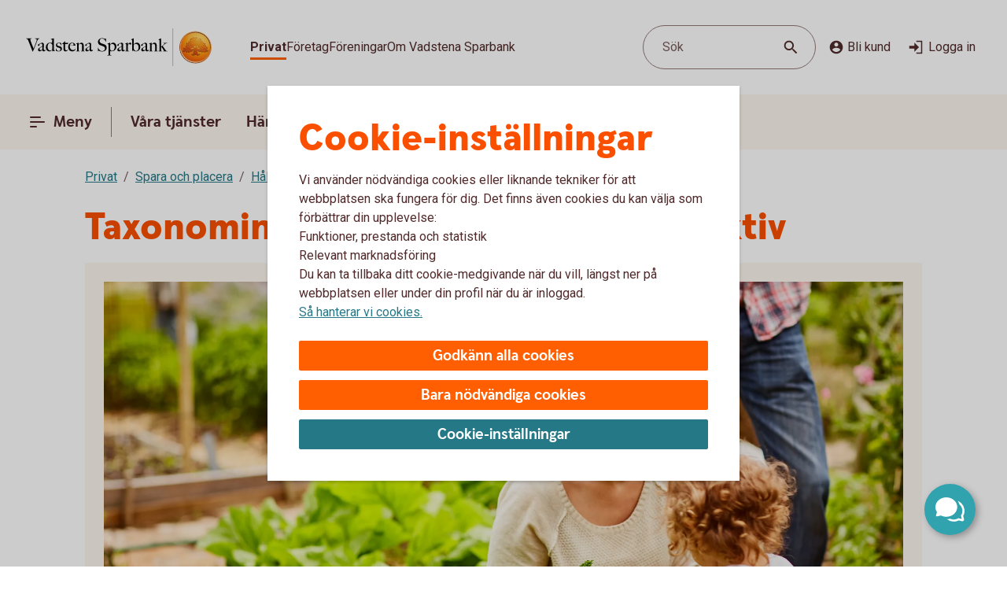

--- FILE ---
content_type: text/css;charset=utf-8
request_url: https://www.vadstenasparbank.se/etc.clientlibs/wcms/components/structure/cookie-banner/clientlibs.lc-cae689cf8d7bae14ccffcf392b1ec3ac-lc.min.css
body_size: 9
content:
.component.cookie-banner:not(.disabled){position:fixed;top:0;left:0;width:100%;height:100%;z-index:10001;background:var(--overlay-scrim)}
.component.cookie-banner .banner{position:absolute;top:calc(50% - 12px);left:calc(50% - 12px);width:calc(100% - 12px*2);margin:12px;max-width:600px;max-height:calc(100vh - 12px*2);padding:24px;outline:0;box-sizing:border-box;background:var(--surface-elevation);transform:translateX(-50%) translateY(-50%);box-shadow:0 2px 4px 0 rgba(0,0,0,0.2);overflow-y:auto}
.component.cookie-banner header{display:flex;justify-content:end;position:relative;padding-bottom:12px}
.component.cookie-banner header .language-selector{width:100%}
.component.cookie-banner .cookie-container{overflow:auto;display:grid;row-gap:12px}
.component.cookie-banner footer{padding-top:24px;box-sizing:border-box;position:relative}
.component.cookie-banner footer>div{display:grid;row-gap:12px}
.component.cookie-banner .cookie-container.success{display:block;background-color:var(--surface-successContrastInverted);border-top:2px solid var(--line-success);position:fixed;left:0;right:0;bottom:0;z-index:10001}
.component.cookie-banner .cookie-container.success .content.cookie-success-text{padding:16px}
.component.cookie-banner .cookie-container.success .content.cookie-success-text section{max-width:initial;margin:initial}
.component.cookie-banner .cookie-form{padding-top:12px}
.component.cookie-banner .cookie-form p{margin-top:-5px;padding:0 0 16px 4px}
#cookie-banner-initial-header>div[data-lang],#cookie-banner-customize-header>div[data-lang],#cookie-banner-initial-text>div[data-lang],#cookie-banner-customize-text>div[data-lang]{display:none}
@media screen and (min-width:37.5em){.component.cookie-banner .banner{padding:40px}
.component.cookie-banner .banner header .language-selector{width:200px}
}

--- FILE ---
content_type: application/javascript;charset=utf-8
request_url: https://www.vadstenasparbank.se/etc.clientlibs/wcms/components/atoms/icons/check.lc-e488f18f9ee8e90711dee85ce4764055-lc.min.js
body_size: 211
content:
var __extends=this&&this.__extends||function(){var e=function(c,b){e=Object.setPrototypeOf||{__proto__:[]}instanceof Array&&function(a,f){a.__proto__=f}||function(a,f){for(var d in f)Object.prototype.hasOwnProperty.call(f,d)&&(a[d]=f[d])};return e(c,b)};return function(c,b){function a(){this.constructor=c}if("function"!==typeof b&&null!==b)throw new TypeError("Class extends value "+String(b)+" is not a constructor or null");e(c,b);c.prototype=null===b?Object.create(b):(a.prototype=b.prototype,new a)}}(),
__spreadArray=this&&this.__spreadArray||function(e,c,b){if(b||2===arguments.length)for(var a=0,f=c.length,d;a<f;a++)!d&&a in c||(d||(d=Array.prototype.slice.call(c,0,a)),d[a]=c[a]);return e.concat(d||Array.prototype.slice.call(c))},CheckIcon=function(e){function c(){var b=e.call(this)||this,a=b.getAttribute("additionalClass");a=__spreadArray(["icon","check"],a?[a]:[],!0).join(" ");b.innerHTML='\n            \x3csvg class\x3d"'.concat(a,'" role\x3d"graphics-symbol" aria-hidden\x3d"true" viewBox\x3d"0 0 32 32"\x3e\n                        \x3cpath d\x3d"M12.375 21.375l-8.813-8.813-3.438 3.438 12.25 12.188 19.438-19.438-3.438-3.375z"/\x3e\n            \x3c/svg\x3e');
return b}__extends(c,e);return c}(HTMLElement);if("customElements"in window){var element="icon-check";customElements.get(element)||customElements.define(element,CheckIcon)};

--- FILE ---
content_type: image/svg+xml
request_url: https://www.vadstenasparbank.se/content/dam/global/brand/logotypes/8383-vadstena-sparbank-logo-default.svg
body_size: 80295
content:
<svg id="Vector" xmlns="http://www.w3.org/2000/svg" xmlns:xlink="http://www.w3.org/1999/xlink" viewBox="0 0 268 54"><defs><style>.cls-1{fill:none;}.cls-2,.cls-6{fill-rule:evenodd;}.cls-2{fill:url(#Ny_övertoningsruta_3);}.cls-3{fill:url(#Namnlös_övertoning_4);}.cls-4{fill:url(#Namnlös_övertoning_3);}.cls-5{fill:#faaf5a;}.cls-6{fill:url(#Namnlös_övertoning_9);}.cls-7{fill:#dc8730;}.cls-8{fill:#8d4428;}.cls-9{fill:#9f5024;}.cls-10{fill:#ad5725;}.cls-11{fill:#e48e33;}.cls-12{fill:#db7b29;}.cls-13{fill:#ffb560;}.cls-14{fill:#bc6327;}.cls-15{fill:#ffcb80;}.cls-16{fill:#ffd68e;}.cls-17{fill:#d57c3f;}.cls-18{fill:#ffcd85;}.cls-19{fill:#efa952;}.cls-20{fill:#fdac4a;}.cls-21{fill:#eb962a;}.cls-22{fill:#ffc378;}.cls-23{fill:#ffce89;}.cls-24{fill:#ffd79d;}.cls-25{fill:#eeaf67;}.cls-26{fill:#bf6b29;}.cls-27{fill:#fcb664;}.cls-28{fill:#994822;}.cls-29{fill:#d47429;}.cls-30{fill:#e7944b;}.cls-31{fill:#964c25;}.cls-32{fill:#823d1e;}.cls-33{fill:#6c2b13;}.cls-34{fill:#ba6019;}.cls-35{fill:#d89050;}.cls-36{fill:#7e3717;}.cls-37{fill:#94441e;}.cls-38{fill:#dd8732;}.cls-39{fill:#ffc278;}.cls-40{fill:#ea913e;}.cls-41{fill:#c57231;}.cls-42{fill:#642813;}.cls-43{fill:#56220c;}.cls-44{fill:#f49e4d;}.cls-45{fill:#76310a;}.cls-46{fill:#994b17;}.cls-47{fill:#a35622;}.cls-48{fill:#af6638;}.cls-49{fill:#a5572a;}.cls-50{fill:#e69646;}.cls-51{fill:#d27c3c;}.cls-52{fill:#7a2c13;}.cls-53{fill:#c27138;}.cls-54{fill:#9a4921;}.cls-55{fill:#96441e;}.cls-56{fill:#a04e14;}.cls-57{fill:#aa5a28;}.cls-58{fill:#944428;}.cls-59{fill:#ffc283;}.cls-60{fill:#aa5e33;}.cls-61{fill:#e5872b;}.cls-62{fill:#b96534;}.cls-63{fill:#f29b40;}.cls-64{fill:#b46027;}.cls-65{fill:url(#Ny_övertoningsruta_3-2);}.cls-66{fill:url(#Ny_övertoningsruta_3-3);}.cls-67{fill:url(#Ny_övertoningsruta_3-4);}.cls-68{fill:url(#Ny_övertoningsruta_3-5);}.cls-69{fill:url(#Ny_övertoningsruta_3-6);}.cls-70{fill:url(#Ny_övertoningsruta_3-7);}.cls-71{fill:url(#Ny_övertoningsruta_3-8);}.cls-72{fill:url(#Ny_övertoningsruta_3-9);}.cls-73{fill:url(#Ny_övertoningsruta_3-10);}.cls-74{fill:url(#Ny_övertoningsruta_3-11);}.cls-75{fill:url(#Ny_övertoningsruta_3-12);}.cls-76{fill:url(#Ny_övertoningsruta_3-13);}.cls-77{fill:url(#Ny_övertoningsruta_3-14);}.cls-78{fill:url(#Ny_övertoningsruta_3-15);}.cls-79{fill:url(#Ny_övertoningsruta_3-16);}.cls-80{fill:url(#Ny_övertoningsruta_3-17);}.cls-81{fill:url(#Ny_övertoningsruta_3-18);}.cls-82{fill:url(#Ny_övertoningsruta_3-19);}.cls-83{fill:url(#Ny_övertoningsruta_3-20);}.cls-84{fill:url(#Ny_övertoningsruta_3-21);}.cls-85{fill:url(#Ny_övertoningsruta_3-22);}.cls-86{fill:url(#Ny_övertoningsruta_3-23);}.cls-87{fill:url(#Ny_övertoningsruta_3-24);}.cls-88{fill:url(#Ny_övertoningsruta_3-25);}.cls-89{fill:url(#Ny_övertoningsruta_3-26);}.cls-90{fill:url(#Ny_övertoningsruta_3-27);}.cls-91{fill:url(#Ny_övertoningsruta_3-28);}.cls-92{fill:url(#Ny_övertoningsruta_3-29);}.cls-93{fill:url(#Ny_övertoningsruta_3-30);}.cls-94{fill:url(#Ny_övertoningsruta_3-31);}.cls-95{fill:url(#Ny_övertoningsruta_3-32);}.cls-96{fill:url(#Ny_övertoningsruta_3-33);}.cls-97{fill:url(#Ny_övertoningsruta_3-34);}.cls-98{fill:url(#Ny_övertoningsruta_3-35);}.cls-99{fill:url(#Ny_övertoningsruta_3-36);}.cls-100{fill:url(#Ny_övertoningsruta_3-37);}.cls-101{fill:url(#Ny_övertoningsruta_3-38);}.cls-102{fill:url(#Ny_övertoningsruta_3-39);}.cls-103{fill:#f8a943;}.cls-104{fill:#ec9c4b;}</style><radialGradient id="Ny_övertoningsruta_3" cx="250.61" cy="13.25" r="32.92" gradientTransform="translate(-1.44 2.89)" gradientUnits="userSpaceOnUse"><stop offset="0" stop-color="#ffe178"/><stop offset="0.18" stop-color="#ffd05f"/><stop offset="0.4" stop-color="#ffbe46"/><stop offset="0.6" stop-color="#ff9b0f"/><stop offset="0.8" stop-color="#f7780f"/><stop offset="0.9" stop-color="#f3640f"/><stop offset="1" stop-color="#e65f19"/></radialGradient><linearGradient id="Namnlös_övertoning_4" x1="257.01" y1="7.83" x2="231.06" y2="46.07" gradientUnits="userSpaceOnUse"><stop offset="0.02" stop-color="#ffe6a5"/><stop offset="0.11" stop-color="#fcc677"/><stop offset="0.29" stop-color="#f5871e"/><stop offset="0.29" stop-color="#f5871e"/><stop offset="0.56" stop-color="#e1690f"/><stop offset="0.63" stop-color="#cc5c0e"/><stop offset="0.8" stop-color="#9c3d0c"/><stop offset="0.93" stop-color="#7e2a0b"/><stop offset="1" stop-color="#73230a"/></linearGradient><linearGradient id="Namnlös_övertoning_3" x1="232.04" y1="44.77" x2="255.87" y2="9.37" gradientUnits="userSpaceOnUse"><stop offset="0.01" stop-color="#ffe6a0"/><stop offset="0.11" stop-color="#fcc877"/><stop offset="0.33" stop-color="#f5871e"/><stop offset="0.33" stop-color="#f5871e"/><stop offset="0.64" stop-color="#e1690f"/><stop offset="0.65" stop-color="#db650f"/><stop offset="0.76" stop-color="#ae490d"/><stop offset="0.86" stop-color="#8e340b"/><stop offset="0.94" stop-color="#7a280a"/><stop offset="0.99" stop-color="#73230a"/></linearGradient><radialGradient id="Namnlös_övertoning_9" cx="248.77" cy="14.04" r="36.96" gradientUnits="userSpaceOnUse"><stop offset="0" stop-color="#ffc85a"/><stop offset="0.27" stop-color="#f59619"/><stop offset="0.44" stop-color="#e56b16"/><stop offset="0.55" stop-color="#dc5014"/><stop offset="0.79" stop-color="#ba3f18"/><stop offset="0.82" stop-color="#b43c19"/></radialGradient><radialGradient id="Ny_övertoningsruta_3-2" cx="246.52" cy="14.58" r="35.7" gradientTransform="matrix(1, 0, 0, 1, 0, 0)" xlink:href="#Ny_övertoningsruta_3"/><radialGradient id="Ny_övertoningsruta_3-3" cx="246.46" cy="14.55" r="35.81" gradientTransform="matrix(1, 0, 0, 1, 0, 0)" xlink:href="#Ny_övertoningsruta_3"/><radialGradient id="Ny_övertoningsruta_3-4" cx="246.44" cy="14.51" r="35.76" gradientTransform="matrix(1, 0, 0, 1, 0, 0)" xlink:href="#Ny_övertoningsruta_3"/><radialGradient id="Ny_övertoningsruta_3-5" cx="246.56" cy="14.52" r="35.7" gradientTransform="matrix(1, 0, 0, 1, 0, 0)" xlink:href="#Ny_övertoningsruta_3"/><radialGradient id="Ny_övertoningsruta_3-6" cx="245.16" cy="12.91" r="39.56" gradientTransform="matrix(1, 0, 0, 1, 0, 0)" xlink:href="#Ny_övertoningsruta_3"/><radialGradient id="Ny_övertoningsruta_3-7" cx="247.24" cy="14.12" r="36.52" gradientTransform="matrix(1, 0, 0, 1, 0, 0)" xlink:href="#Ny_övertoningsruta_3"/><radialGradient id="Ny_övertoningsruta_3-8" cx="245.87" cy="13.32" r="37.96" gradientTransform="matrix(1, 0, 0, 1, 0, 0)" xlink:href="#Ny_övertoningsruta_3"/><radialGradient id="Ny_övertoningsruta_3-9" cx="246.23" cy="14.63" r="35.9" gradientTransform="matrix(1, 0, 0, 1, 0, 0)" xlink:href="#Ny_övertoningsruta_3"/><radialGradient id="Ny_övertoningsruta_3-10" cx="245.83" cy="14.03" r="37.35" gradientTransform="matrix(1, 0, 0, 1, 0, 0)" xlink:href="#Ny_övertoningsruta_3"/><radialGradient id="Ny_övertoningsruta_3-11" cx="247.03" cy="14.32" r="36.49" gradientTransform="matrix(1, 0, 0, 1, 0, 0)" xlink:href="#Ny_övertoningsruta_3"/><radialGradient id="Ny_övertoningsruta_3-12" cx="245.92" cy="14.58" r="37.53" gradientTransform="matrix(1, 0, 0, 1, 0, 0)" xlink:href="#Ny_övertoningsruta_3"/><radialGradient id="Ny_övertoningsruta_3-13" cx="246.3" cy="14.37" r="36.3" gradientTransform="matrix(1, 0, 0, 1, 0, 0)" xlink:href="#Ny_övertoningsruta_3"/><radialGradient id="Ny_övertoningsruta_3-14" cx="246.39" cy="14.42" r="36.79" gradientTransform="matrix(1, 0, 0, 1, 0, 0)" xlink:href="#Ny_övertoningsruta_3"/><radialGradient id="Ny_övertoningsruta_3-15" cx="246.32" cy="14.66" r="36.38" gradientTransform="matrix(1, 0, 0, 1, 0, 0)" xlink:href="#Ny_övertoningsruta_3"/><radialGradient id="Ny_övertoningsruta_3-16" cx="246.5" cy="14.71" r="37.24" gradientTransform="matrix(1, 0, 0, 1, 0, 0)" xlink:href="#Ny_övertoningsruta_3"/><radialGradient id="Ny_övertoningsruta_3-17" cx="246.32" cy="14.76" r="36.28" gradientTransform="matrix(1, 0, 0, 1, 0, 0)" xlink:href="#Ny_övertoningsruta_3"/><radialGradient id="Ny_övertoningsruta_3-18" cx="246.47" cy="14.66" r="36.41" gradientTransform="matrix(1, 0, 0, 1, 0, 0)" xlink:href="#Ny_övertoningsruta_3"/><radialGradient id="Ny_övertoningsruta_3-19" cx="246.51" cy="14.86" r="37.1" gradientTransform="matrix(1, 0, 0, 1, 0, 0)" xlink:href="#Ny_övertoningsruta_3"/><radialGradient id="Ny_övertoningsruta_3-20" cx="246.6" cy="14.84" r="36.2" gradientTransform="matrix(1, 0, 0, 1, 0, 0)" xlink:href="#Ny_övertoningsruta_3"/><radialGradient id="Ny_övertoningsruta_3-21" cx="246.7" cy="14.47" r="36.77" gradientTransform="matrix(1, 0, 0, 1, 0, 0)" xlink:href="#Ny_övertoningsruta_3"/><radialGradient id="Ny_övertoningsruta_3-22" cx="246.31" cy="14.54" r="36.14" gradientTransform="matrix(1, 0, 0, 1, 0, 0)" xlink:href="#Ny_övertoningsruta_3"/><radialGradient id="Ny_övertoningsruta_3-23" cx="246.69" cy="14.67" r="36.56" gradientTransform="matrix(1, 0, 0, 1, 0, 0)" xlink:href="#Ny_övertoningsruta_3"/><radialGradient id="Ny_övertoningsruta_3-24" cx="246.92" cy="14.19" r="36.92" gradientTransform="matrix(1, 0, 0, 1, 0, 0)" xlink:href="#Ny_övertoningsruta_3"/><radialGradient id="Ny_övertoningsruta_3-25" cx="246.72" cy="14.78" r="36.05" gradientTransform="matrix(1, 0, 0, 1, 0, 0)" xlink:href="#Ny_övertoningsruta_3"/><radialGradient id="Ny_övertoningsruta_3-26" cx="247.19" cy="14.32" r="36.93" gradientTransform="matrix(1, 0, 0, 1, 0, 0)" xlink:href="#Ny_övertoningsruta_3"/><radialGradient id="Ny_övertoningsruta_3-27" cx="246.76" cy="14.37" r="36.23" gradientTransform="matrix(1, 0, 0, 1, 0, 0)" xlink:href="#Ny_övertoningsruta_3"/><radialGradient id="Ny_övertoningsruta_3-28" cx="247.34" cy="14.45" r="37.54" gradientTransform="matrix(1, 0, 0, 1, 0, 0)" xlink:href="#Ny_övertoningsruta_3"/><radialGradient id="Ny_övertoningsruta_3-29" cx="246.71" cy="14.45" r="36.58" gradientTransform="matrix(1, 0, 0, 1, 0, 0)" xlink:href="#Ny_övertoningsruta_3"/><radialGradient id="Ny_övertoningsruta_3-30" cx="247.09" cy="13.69" r="36.97" gradientTransform="matrix(1, 0, 0, 1, 0, 0)" xlink:href="#Ny_övertoningsruta_3"/><radialGradient id="Ny_övertoningsruta_3-31" cx="247.03" cy="14.15" r="36.46" gradientTransform="matrix(1, 0, 0, 1, 0, 0)" xlink:href="#Ny_övertoningsruta_3"/><radialGradient id="Ny_övertoningsruta_3-32" cx="246.99" cy="14.16" r="36.67" gradientTransform="matrix(1, 0, 0, 1, 0, 0)" xlink:href="#Ny_övertoningsruta_3"/><radialGradient id="Ny_övertoningsruta_3-33" cx="246.96" cy="13.86" r="36.86" gradientTransform="matrix(1, 0, 0, 1, 0, 0)" xlink:href="#Ny_övertoningsruta_3"/><radialGradient id="Ny_övertoningsruta_3-34" cx="246.28" cy="13.47" r="37.82" gradientTransform="matrix(1, 0, 0, 1, 0, 0)" xlink:href="#Ny_övertoningsruta_3"/><radialGradient id="Ny_övertoningsruta_3-35" cx="247.04" cy="13.61" r="37.23" gradientTransform="matrix(1, 0, 0, 1, 0, 0)" xlink:href="#Ny_övertoningsruta_3"/><radialGradient id="Ny_övertoningsruta_3-36" cx="246.17" cy="13.44" r="37.63" gradientTransform="matrix(1, 0, 0, 1, 0, 0)" xlink:href="#Ny_övertoningsruta_3"/><radialGradient id="Ny_övertoningsruta_3-37" cx="246.24" cy="13.92" r="36.95" gradientTransform="matrix(1, 0, 0, 1, 0, 0)" xlink:href="#Ny_övertoningsruta_3"/><radialGradient id="Ny_övertoningsruta_3-38" cx="246.1" cy="13.87" r="36.73" gradientTransform="matrix(1, 0, 0, 1, 0, 0)" xlink:href="#Ny_övertoningsruta_3"/><radialGradient id="Ny_övertoningsruta_3-39" cx="245.2" cy="12.62" r="39" gradientTransform="matrix(1, 0, 0, 1, 0, 0)" xlink:href="#Ny_övertoningsruta_3"/></defs><rect class="cls-1" x="267" y="53" width="1" height="1"/><rect class="cls-1" width="1" height="1"/><path class="cls-2" d="M265.2,27A21.2,21.2,0,1,1,244,5.8,21.2,21.2,0,0,1,265.2,27Z"/><path class="cls-3" d="M244,4a23,23,0,1,0,23,23A23,23,0,0,0,244,4Zm0,45a22,22,0,1,1,22-22A22,22,0,0,1,244,49Z"/><path class="cls-4" d="M244,5a22,22,0,1,0,22,22A22,22,0,0,0,244,5Zm0,43a21,21,0,1,1,21-21A21,21,0,0,1,244,48Z"/><path class="cls-5" d="M244,49.1A22.1,22.1,0,1,1,266.1,27,22.12,22.12,0,0,1,244,49.1Zm0-44A21.9,21.9,0,1,0,265.9,27,21.92,21.92,0,0,0,244,5.1Z"/><path class="cls-6" d="M262.39,32.17c-.15.7-2,.57-2.54.56a.92.92,0,0,0-.84.68,12.69,12.69,0,0,1-1.63.14c-1.66,0-2.1-.64-2.1-.64-.75,0-.81.66-1.53.89-.39.12-.9-.69-.9-.69a10.14,10.14,0,0,1-3.4-.25c-.47-.32-1.42-2-1.78-2a3.36,3.36,0,0,0-.55,0c-.5.06-.76.54-.7,1.33s.26,2.33.38,2.86c.21,1,2.13,1.42,2.94,1.84l.08.41c-.95-.12-3.2-.38-2.75.15.16.19.48.5.71.8v.34a10.14,10.14,0,0,0-3.76-1,7.85,7.85,0,0,0-3.76.94l0-.38c.34-.32.55-.54.78-.77s-.7-.34-2.24-.25l.1-.42c.91-.27,2.33-.43,2.51-1.36s.34-3,.34-3c.14-1.23-.8-2-1.33-1.83a3.73,3.73,0,0,0-1.34.74c-.18.29.14.72.11,1.33,0,.35-1.13.37-2.43.28-.53,0-1.47,1-1.7,1A7.53,7.53,0,0,1,234,34c-.28,0-.59-.57-1.1-.6-.29,0-.7.56-.89.54a5.25,5.25,0,0,1-1.8-.53c-.18-.08.16-1.19.12-1.26a2.05,2.05,0,0,0-1.1.07c-.17.11-.64.54-.74.56a4.88,4.88,0,0,1-2.48.07,4.56,4.56,0,0,1,.24-1.52c.46-.46,1.36-1.22,1.23-1.48s-.94-.73-.78-1a4.2,4.2,0,0,1,.36-.52c.21-.27.7.08,1-.07s.43-.61.54-.65a3.37,3.37,0,0,1,.83-.05c.18,0,.44.74.57.74.32,0,.68,0,.79-.17a3.29,3.29,0,0,0,.3-1.24c0-.42-1.22-.77-1.23-1a3.63,3.63,0,0,1,.59-1.56c.32-.11.9-.33.86-.53-.1-.62-.42-1.85-.26-2A8.93,8.93,0,0,1,232,21c.2-.14.52,0,.82.16a.82.82,0,0,0,1.08-.18c.12-.22.09-1.5.26-1.61s.69-.39.84-.48.87.33,1,.19c.39-.46.62-.77.56-1a6,6,0,0,1-.33-1.61,5.87,5.87,0,0,1,.5-1c.25-.33,1.15-.14,1.51-.46s.26-.83.91-.9a7,7,0,0,0,2.26-1.06,6.13,6.13,0,0,1,2.43.14c.31,0,.88-.53,1.15-.56a5.29,5.29,0,0,1,1.56.28c.23.1.26,1.1.79,1.28a6,6,0,0,0,1.25.33c1.07.14,1.38-.73,1.75-.64a2.44,2.44,0,0,1,1.29.95c.29.37-.2,1.7.49,2,.87.36,1.79,1.33,1.72,1.61s-.55,1.15-.34,1.44.81,0,1.08-.1a1.62,1.62,0,0,1,1.08.3,3.34,3.34,0,0,0,.76.79c.47.22,1.16.53,1.23.73.23.67-.32,1.59-.22,1.9,0,0,.87.32,1,.56a17,17,0,0,1,0,1.79,2.47,2.47,0,0,1,1.36,0c.36.13.51.58.67,1.12,0,.14.5.21.55.33.27.65.25,1.08,0,1.19-.6.25-2,.73-1.79,1.29s.43.54.68.57a5.84,5.84,0,0,1,1.75.31A1.7,1.7,0,0,1,262.39,32.17Z"/><path class="cls-7" d="M258.85,23.67l-.53.37a.24.24,0,0,1,.09.11l.51-.32A.77.77,0,0,0,258.85,23.67Z"/><path class="cls-8" d="M258.91,23.8l-.51.33h0s0,.13,0,.23l.5-.33v-.1A.59.59,0,0,0,258.91,23.8Z"/><path class="cls-9" d="M258.93,24l-.5.33c0,.11,0,.28,0,.43l.51-.38Z"/><path class="cls-10" d="M258.93,24.38l-.51.37c0,.53,0,1.21,0,1.21l0,0,.59-.75H259S258.94,25,258.93,24.38Z"/><path class="cls-11" d="M256.3,20l-.46.42.27.31.48-.4A2.44,2.44,0,0,1,256.3,20Z"/><path class="cls-12" d="M256.56,20.26l-.47.4a2.19,2.19,0,0,0,.22.2l.48-.44A1.27,1.27,0,0,1,256.56,20.26Z"/><path class="cls-7" d="M259,25.2l-.6.75a3.26,3.26,0,0,1,.42-.1l.59-.67A1.85,1.85,0,0,0,259,25.2Z"/><path class="cls-13" d="M258.79,25.85l.19,0,.56-.63-.16,0Z"/><path class="cls-13" d="M255.68,20.16l.18.23.46-.42c-.06-.08-.16-.2-.27-.32a1,1,0,0,0-.5-.29l-.58.52A1.42,1.42,0,0,1,255.68,20.16Z"/><path class="cls-14" d="M244.75,12.84l-.05-.58a4.16,4.16,0,0,0-.51.28l.05.6Z"/><path class="cls-15" d="M259.52,25.2l-.57.63h.16l.54-.6Z"/><path class="cls-16" d="M259.63,25.21l-.55.61a1.65,1.65,0,0,1,.69.09l.36-.52A2,2,0,0,0,259.63,25.21Z"/><path class="cls-13" d="M256.45,21l.16.08.5-.46-.19-.09-.16-.08-.48.44A1.2,1.2,0,0,0,256.45,21Z"/><path class="cls-17" d="M245,12.73h.24l0-.55h-.22a1.07,1.07,0,0,0-.4.1l0,.58A1,1,0,0,1,245,12.73Z"/><path class="cls-18" d="M246.38,12.93l.36-.44a8.59,8.59,0,0,0-1.46-.31l0,.55A6.33,6.33,0,0,1,246.38,12.93Z"/><path class="cls-19" d="M246.56,13c.06,0,.11.13.17.28l.38-.49a.54.54,0,0,0-.26-.26l-.14,0-.35.45Z"/><path class="cls-7" d="M246.87,13.68l.41-.55a2.22,2.22,0,0,0-.18-.38l-.38.49C246.76,13.36,246.81,13.53,246.87,13.68Z"/><path class="cls-11" d="M247.23,14.22l.36-.49c-.13-.08-.21-.36-.32-.62l-.41.54A1.14,1.14,0,0,0,247.23,14.22Z"/><path class="cls-18" d="M247.36,14.29a5.64,5.64,0,0,0,1.48.35l.07-.57a2.71,2.71,0,0,1-1.34-.36l-.36.5A.53.53,0,0,0,247.36,14.29Z"/><path class="cls-12" d="M250,14.16l.08-.73a2.61,2.61,0,0,0-.57.36l-.12.76A2.46,2.46,0,0,0,250,14.16Z"/><path class="cls-20" d="M249.37,14.54l.13-.77a1.16,1.16,0,0,1-.61.3l-.08.57A1.4,1.4,0,0,0,249.37,14.54Z"/><path class="cls-21" d="M250.37,14l.11,0,.12-.56a.88.88,0,0,0-.3-.07.67.67,0,0,0-.28.06l-.08.74C250.1,14.05,250.23,13.94,250.37,14Z"/><path class="cls-22" d="M250.85,14.18l.12-.56a3.34,3.34,0,0,0-.4-.18l-.11.56A2.32,2.32,0,0,1,250.85,14.18Z"/><path class="cls-23" d="M251.19,14.43l.21-.53a4.82,4.82,0,0,0-.45-.29l-.12.56A2.47,2.47,0,0,1,251.19,14.43Z"/><path class="cls-24" d="M251.6,14.87l.46-.35a3.21,3.21,0,0,0-.68-.64l-.22.53A2.78,2.78,0,0,1,251.6,14.87Z"/><path class="cls-25" d="M251.7,15l.48-.32a.41.41,0,0,0-.06-.11l-.08-.1-.46.34.07.08A.61.61,0,0,1,251.7,15Z"/><path class="cls-7" d="M251.74,15.88l.57-.41a2,2,0,0,0-.15-.8l-.47.33A3,3,0,0,1,251.74,15.88Z"/><path class="cls-10" d="M251.85,16.64l.5-.39a6.07,6.07,0,0,1,0-.8l-.57.41A1.59,1.59,0,0,0,251.85,16.64Z"/><path class="cls-26" d="M252,16.8l.5-.37a.24.24,0,0,1-.11-.2l-.52.39A.68.68,0,0,0,252,16.8Z"/><path class="cls-27" d="M252.44,16.41l-.5.37a.57.57,0,0,0,.18.12l.11.05.48-.36Z"/><path class="cls-22" d="M252.64,17.18l.44-.32-.39-.28-.48.36A3.62,3.62,0,0,1,252.64,17.18Z"/><path class="cls-16" d="M253.64,18.07l.43-.3a6.59,6.59,0,0,0-1-.93l-.44.33A4.34,4.34,0,0,1,253.64,18.07Z"/><path class="cls-20" d="M253.78,18.28l.43-.32a1.46,1.46,0,0,0-.16-.21l-.42.3A1.82,1.82,0,0,1,253.78,18.28Z"/><path class="cls-7" d="M253.84,18.51l.5-.35a2,2,0,0,0-.14-.22l-.43.31A.41.41,0,0,1,253.84,18.51Z"/><path class="cls-10" d="M253.84,18.51a4,4,0,0,1-.14.41l.72-.49a.69.69,0,0,0-.09-.29l-.48.35Z"/><path class="cls-28" d="M253.54,20l.74-.69c-.14,0,0-.37.13-.75a.53.53,0,0,0,0-.13l-.71.47c-.21.54-.32.89-.19,1.08C253.53,20,253.53,20,253.54,20Z"/><path class="cls-27" d="M253.73,20l.82-.75-.21,0a.13.13,0,0,1-.09,0l-.73.68S253.62,20,253.73,20Z"/><path class="cls-16" d="M254.6,19.87a1.21,1.21,0,0,1,.41,0l.56-.52a2.86,2.86,0,0,0-1-.1l-.82.75A5.63,5.63,0,0,0,254.6,19.87Z"/><path class="cls-24" d="M257.19,21.32l.56-.41a5.48,5.48,0,0,0-.67-.36l-.5.46Z"/><path class="cls-13" d="M257.5,21.51l.55-.34a1.81,1.81,0,0,0-.33-.28l-.55.42Z"/><path class="cls-7" d="M257.67,21.71l.54-.28a1,1,0,0,0-.18-.28l-.56.34c.08.06.17.13.19.2Z"/><path class="cls-8" d="M257.65,22.56l.6-.37a2.13,2.13,0,0,0-.05-.78l-.54.28A1.61,1.61,0,0,1,257.65,22.56Z"/><path class="cls-10" d="M257.43,23.59h0l.61-.38v0a6.87,6.87,0,0,0,.17-1l-.59.37A4,4,0,0,0,257.43,23.59Z"/><path class="cls-13" d="M257.71,23.71l.57-.41c-.14-.05-.21-.08-.2-.12l-.65.41Z"/><path class="cls-16" d="M258.34,24.06l.53-.35a1.11,1.11,0,0,0-.61-.42l-.57.41A2,2,0,0,1,258.34,24.06Z"/><path class="cls-13" d="M260.1,25.38l-.35.52a.56.56,0,0,1,.28.21l.37-.48A.91.91,0,0,0,260.1,25.38Z"/><path class="cls-7" d="M260.63,26a1.87,1.87,0,0,0-.25-.41l-.37.47a1.13,1.13,0,0,1,.22.39Z"/><path class="cls-29" d="M260.4,27s.09.1.21.14l.42-.48-.09-.06c-.13-.09-.2-.34-.32-.61l-.4.45A3.36,3.36,0,0,1,260.4,27Z"/><path class="cls-13" d="M261,26.66l-.43.48c.15.07.35.12.38.2l0,0,.37-.47Z"/><path class="cls-30" d="M261.33,26.87l-.37.47a.75.75,0,0,1,.06.13l.43-.47A.74.74,0,0,0,261.33,26.87Z"/><path class="cls-10" d="M261.07,28.41l.53.16a2.07,2.07,0,0,0-.13-1.53l0-.06-.42.46C261.18,27.89,261.2,28.23,261.07,28.41Z"/><path class="cls-31" d="M260.94,28.51c-.26.11-.7.27-1.07.46l.67.3.79-.37a.64.64,0,0,0,.28-.35l-.53-.17A.29.29,0,0,1,260.94,28.51Z"/><path class="cls-32" d="M260.57,29.25l-.68-.29a3.28,3.28,0,0,0-.37.22l.69.24Z"/><path class="cls-33" d="M259.54,29.16a1.16,1.16,0,0,0-.37.36l.73.07a.37.37,0,0,1,.14-.09l.2-.1Z"/><path class="cls-32" d="M259.92,29.57l-.74-.08a.39.39,0,0,0,0,.35l.68-.09C259.8,29.69,259.86,29.62,259.92,29.57Z"/><path class="cls-34" d="M259.81,29.73l-.68.08a1.22,1.22,0,0,0,.14.28l.68-.27C259.84,29.81,259.81,29.77,259.81,29.73Z"/><path class="cls-10" d="M259.49,30.3l.71-.47-.28,0-.66.26A.56.56,0,0,0,259.49,30.3Z"/><path class="cls-29" d="M259.84,30.4H260l.75-.54-.54,0-.71.46A.75.75,0,0,0,259.84,30.4Z"/><path class="cls-30" d="M260.87,30.51l.68-.48a5.49,5.49,0,0,0-.85-.16l-.75.54C260.24,30.44,260.58,30.46,260.87,30.51Z"/><path class="cls-23" d="M261.58,30.7a.85.85,0,0,1,.21.14l.5-.36a1.54,1.54,0,0,0-.53-.38l-.23-.07-.68.47A2.8,2.8,0,0,1,261.58,30.7Z"/><path class="cls-35" d="M262.05,31.12l.48-.32a2,2,0,0,0-.26-.34l-.51.35A1.74,1.74,0,0,1,262.05,31.12Z"/><path class="cls-14" d="M262.37,32.16a.41.41,0,0,1-.09.19l.54.32a1,1,0,0,0,.12-.38,2.59,2.59,0,0,0-.43-1.51l-.48.32A1.54,1.54,0,0,1,262.37,32.16Z"/><path class="cls-8" d="M262.83,32.64l-.53-.31c-.25.32-1,.4-1.61.4l.2.61C261.65,33.31,262.53,33.16,262.83,32.64Z"/><path class="cls-33" d="M259.84,32.71a.82.82,0,0,0-.26,0l.17.59h0c.08,0,.57,0,1.13,0l-.2-.61C260.35,32.74,260,32.72,259.84,32.71Z"/><path class="cls-8" d="M259.07,33.2l.27.74c.2-.17.22-.57.44-.6l-.17-.6A.93.93,0,0,0,259.07,33.2Z"/><path class="cls-36" d="M259.36,33.91l-.27-.73a1.1,1.1,0,0,0-.11.25l.21.58.12,0S259.35,33.93,259.36,33.91Z"/><path class="cls-33" d="M257.38,33.54c-1.66,0-2.09-.66-2.09-.66h0l-.19.7a.3.3,0,0,1,.13.06,4.44,4.44,0,0,0,2.15.52,8.27,8.27,0,0,0,1.85-.17l-.22-.6A14.4,14.4,0,0,1,257.38,33.54Z"/><path class="cls-31" d="M254.43,33.32l-.21.93a2.66,2.66,0,0,0,.63-.51c.14-.13.19-.17.25-.15l.19-.71A1.09,1.09,0,0,0,254.43,33.32Z"/><path class="cls-36" d="M253.73,33.78l-.14.65a1.36,1.36,0,0,0,.66-.19l.21-1A1.54,1.54,0,0,1,253.73,33.78Z"/><path class="cls-33" d="M252.85,33.08h0l-.32.62h0a1.34,1.34,0,0,0,1.07.72l.14-.66C253.36,33.9,252.85,33.08,252.85,33.08Z"/><path class="cls-36" d="M249.44,32.83l-.36.51a4.79,4.79,0,0,0,2,.37l.26-.6A5,5,0,0,1,249.44,32.83Z"/><path class="cls-33" d="M247.67,30.81h-.41l.11.6a.27.27,0,0,1,.2.08c.38.29,1.27,1.74,1.54,1.87l.35-.51C249,32.52,248,30.82,247.67,30.81Z"/><path class="cls-36" d="M247.29,30.81a1,1,0,0,0-.45.1l.31.57a.43.43,0,0,1,.25-.07Z"/><path class="cls-33" d="M246.54,31.24l.49.54a.39.39,0,0,1,.14-.32l-.31-.56A.67.67,0,0,0,246.54,31.24Z"/><path class="cls-31" d="M251.32,33.11l-.27.6c.58,0,1.16,0,1.49,0l.31-.63A12.3,12.3,0,0,1,251.32,33.11Z"/><path class="cls-37" d="M246.39,32.06l.67.43a3.26,3.26,0,0,1,0-.75l-.48-.53A1.72,1.72,0,0,0,246.39,32.06Z"/><path class="cls-10" d="M246.81,35.15l.57-.18c0-.2-.25-1.71-.33-2.5l-.66-.44A30,30,0,0,0,246.81,35.15Z"/><path class="cls-38" d="M247.38,35l-.58.18a1.43,1.43,0,0,0,.23.38l.52-.33A.4.4,0,0,1,247.38,35Z"/><path class="cls-13" d="M247.53,35.16l-.52.32a2.56,2.56,0,0,0,.73.56l.39-.51A3.34,3.34,0,0,1,247.53,35.16Z"/><path class="cls-39" d="M248.66,36.44l.31-.52c-.28-.12-.61-.27-.87-.4l-.39.5A9.1,9.1,0,0,0,248.66,36.44Z"/><path class="cls-40" d="M249.42,36.74l.3-.51-.78-.33-.31.53Z"/><path class="cls-41" d="M249.76,36.9l.37-.43a1.25,1.25,0,0,0-.44-.26l-.3.52Z"/><path class="cls-37" d="M249.81,37.31l.56.52c.12-.08,0-.67-.1-1a1,1,0,0,0-.16-.35l-.38.45Z"/><path class="cls-36" d="M249,37.17l.54.59.67.1c.14,0,.18,0,.21,0l-.59-.54Z"/><path class="cls-36" d="M247.76,38.58l.47.61c.14-.07.11-.48.1-.77l-.57-.18Z"/><path class="cls-42" d="M248.09,37.68a9.68,9.68,0,0,1,1.45.08l-.54-.59c-.87-.08-2-.14-2,.12l1.06.45C248,37.69,248.06,37.68,248.09,37.68Z"/><path class="cls-31" d="M248,37.7l-1-.43a.2.2,0,0,0,0,.16,10.57,10.57,0,0,1,.75.85l.54.17a2,2,0,0,0-.05-.32C248.21,37.93,248,37.76,248,37.7Z"/><path class="cls-33" d="M247.52,38.44l0,.66c.41.15.62.15.71.07l-.5-.63Z"/><path class="cls-36" d="M244.45,37.62l-.13.62a8.72,8.72,0,0,1,3,.75l.29.12,0-.66A9.83,9.83,0,0,0,244.45,37.62Z"/><path class="cls-33" d="M240.48,38.43l-.29.77a8.06,8.06,0,0,1,4.16-1l.13-.62A7.62,7.62,0,0,0,240.48,38.43Z"/><path class="cls-43" d="M240.23,38.55l-.41.7c.07,0,.21,0,.41-.07l.29-.77Z"/><path class="cls-33" d="M239.77,39.19a.11.11,0,0,0,.08.07l.42-.73,0-.38-.58,0A2.4,2.4,0,0,0,239.77,39.19Z"/><path class="cls-37" d="M240.06,37.64c.15,0-.36.29-.41.52l.59,0c.34-.32.56-.54.78-.77,0,0,.08-.1,0-.14Z"/><path class="cls-43" d="M240.46,37.11l-.66.51c.22,0,.27,0,.28,0l1-.36C241.08,37.19,240.86,37.13,240.46,37.11Z"/><path class="cls-33" d="M238.74,37.14l-.59.41c.11.22,1,0,1.68.07l.66-.51A15.47,15.47,0,0,0,238.74,37.14Z"/><path class="cls-37" d="M238.89,36.72l-.33-.44a2.21,2.21,0,0,0-.42,1.2.17.17,0,0,0,0,.1l.61-.45Z"/><path class="cls-14" d="M240,36.47l-.45-.49-.89.25-.1.07.34.46C239.2,36.66,239.66,36.56,240,36.47Z"/><path class="cls-44" d="M240.64,36.22l-.48-.47a5.66,5.66,0,0,1-.66.24l.44.49A4.82,4.82,0,0,0,240.64,36.22Z"/><path class="cls-38" d="M241.19,35.81l-.47-.46a1.54,1.54,0,0,1-.58.41l.48.47A1.51,1.51,0,0,0,241.19,35.81Z"/><path class="cls-45" d="M241.39,35.39c.15-.81.36-3.11.35-3.24l-.63.18c-.07.81-.18,2.31-.31,2.85a.39.39,0,0,1-.1.19l.47.46A1,1,0,0,0,241.39,35.39Z"/><path class="cls-31" d="M241.39,31l-.47.36a1.57,1.57,0,0,1,.19,1l.63-.18A1.94,1.94,0,0,0,241.39,31Z"/><path class="cls-33" d="M240.38,30.53a3.75,3.75,0,0,0-1.37.76l.64.44c-.07-.29.75-.62.91-.62a.55.55,0,0,1,.37.3l.47-.36A1,1,0,0,0,240.38,30.53Z"/><path class="cls-31" d="M239,31.28c-.12.2,0,.46.06.78l.68.51a4.65,4.65,0,0,0-.11-.87l-.63-.43Z"/><path class="cls-36" d="M239.13,32.61a.12.12,0,0,1,0,.09l.4.45a.74.74,0,0,0,.27-.6l-.69-.52A2.07,2.07,0,0,1,239.13,32.61Z"/><path class="cls-37" d="M238.67,32.87l.25.52a1.12,1.12,0,0,0,.59-.25l-.41-.45C239.05,32.77,238.9,32.83,238.67,32.87Z"/><path class="cls-33" d="M236.7,32.88l.13.58c.45,0,1.57,0,2.11-.08l-.24-.51A11.07,11.07,0,0,1,236.7,32.88Z"/><path class="cls-46" d="M235.71,33.4l.19.65a3.14,3.14,0,0,1,.79-.58h.16l-.13-.58A1.88,1.88,0,0,0,235.71,33.4Z"/><path class="cls-36" d="M235.74,33.38c-.36.28-.62.54-.75.55l.16.58a2,2,0,0,0,.77-.49Z"/><path class="cls-33" d="M234,34c-.25,0-.56-.47-1-.58l0,.59a.33.33,0,0,1,.17.1,1.19,1.19,0,0,0,.78.47,9.81,9.81,0,0,0,1.28-.06l-.17-.58A9.17,9.17,0,0,1,234,34Z"/><path class="cls-47" d="M232.85,33.38c-.2,0-.46.26-.66.42l.12.65a3.43,3.43,0,0,0,.49-.41.18.18,0,0,1,.18,0l0-.6Z"/><path class="cls-36" d="M232.22,33.79a.62.62,0,0,1-.27.15h0l0,.6a.67.67,0,0,0,.37-.11Z"/><path class="cls-33" d="M230.18,33.41a.11.11,0,0,1,0,0l-.5.32a1,1,0,0,0,.35.3,6.3,6.3,0,0,0,2,.56l-.05-.6A5.32,5.32,0,0,1,230.18,33.41Z"/><path class="cls-48" d="M230.24,32.54l-.67.51c0,.08,0,.19,0,.3a.5.5,0,0,0,.12.35l.49-.32A1.87,1.87,0,0,1,230.24,32.54Z"/><path class="cls-36" d="M230.3,32.15h0l-.76.62h0s0,.09,0,.32l.66-.51A1.45,1.45,0,0,0,230.3,32.15Z"/><path class="cls-33" d="M229.31,32.16l.06.73a.48.48,0,0,1,.11-.09.13.13,0,0,1,.07,0l.75-.61A2.28,2.28,0,0,0,229.31,32.16Z"/><path class="cls-49" d="M229.17,32.22c-.12.07-.4.31-.58.45l.27.58a5.77,5.77,0,0,0,.53-.38l0-.72A.54.54,0,0,0,229.17,32.22Z"/><path class="cls-33" d="M228.43,32.77a4.59,4.59,0,0,1-2.47.07l-.54.29,0,0c.24.31,1.31.51,3.08.21a1.28,1.28,0,0,0,.36-.13l-.27-.59A.66.66,0,0,1,228.43,32.77Z"/><path class="cls-49" d="M226.14,31.55l-.54-.22a4.81,4.81,0,0,0-.16,1.83l.54-.31A7.31,7.31,0,0,1,226.14,31.55Z"/><path class="cls-50" d="M226.22,31.36l.22-.22-.54-.35a1.3,1.3,0,0,0-.18.23,1.27,1.27,0,0,0-.13.34l.54.22A.59.59,0,0,1,226.22,31.36Z"/><path class="cls-51" d="M227.45,29.88l-.85.1,0,0c.07.12-.43.47-.74.8l.53.36C226.86,30.74,227.52,30.12,227.45,29.88Z"/><path class="cls-52" d="M227.44,29.86a5.79,5.79,0,0,0-.48-.46l-.73.06a5.83,5.83,0,0,0,.39.54l.83-.09A.07.07,0,0,0,227.44,29.86Z"/><path class="cls-9" d="M226.65,28.92l-.64,0a1.22,1.22,0,0,0,.24.58l.74-.05C226.81,29.26,226.62,29.06,226.65,28.92Z"/><path class="cls-7" d="M226.79,28.68l-.61-.18-.15.27a.24.24,0,0,0,0,.15l.64,0C226.64,28.89,226.66,28.87,226.79,28.68Z"/><path class="cls-26" d="M227,28.34a.24.24,0,0,1,.11-.08l-.22-.56a2.13,2.13,0,0,0-.76.83l.61.18A4.28,4.28,0,0,1,227,28.34Z"/><path class="cls-10" d="M227.54,28.28l-.09-.65a.86.86,0,0,0-.56.08l.22.56A.79.79,0,0,1,227.54,28.28Z"/><path class="cls-7" d="M227.42,27.63l.1.65a1,1,0,0,0,.38,0l-.12-.71A1.89,1.89,0,0,1,227.42,27.63Z"/><path class="cls-26" d="M227.84,27.58l-.08,0,.12.7a.27.27,0,0,0,.13-.05Z"/><path class="cls-50" d="M228.32,27.92l-.21-.69c-.13.15-.24.34-.29.37l.17.69A1.1,1.1,0,0,0,228.32,27.92Z"/><path class="cls-7" d="M228.1,27.25l.2.7a2.62,2.62,0,0,1,.17-.27l-.17-.62A.92.92,0,0,0,228.1,27.25Z"/><path class="cls-26" d="M228.52,27.64l.08,0-.07-.63-.15,0-.1,0,.17.62S228.5,27.64,228.52,27.64Z"/><path class="cls-10" d="M229.19,27.58l0-.61a3.33,3.33,0,0,0-.73,0l.08.62A3.44,3.44,0,0,1,229.19,27.58Z"/><path class="cls-26" d="M229.2,27l0,.61h.18l.15-.61Z"/><path class="cls-20" d="M229.5,27h0l-.15.61h0s0,0,.08,0l.27-.61Z"/><path class="cls-50" d="M229.61,27.9l.29-.69a.48.48,0,0,0-.23-.2l-.27.6A1,1,0,0,1,229.61,27.9Z"/><path class="cls-26" d="M229.81,28.24l.29-.73c-.07-.1-.15-.25-.22-.33l-.29.68C229.66,28,229.74,28.14,229.81,28.24Z"/><path class="cls-50" d="M229.92,28.33h.13l.19-.64a1.93,1.93,0,0,1-.17-.21l-.28.72C229.84,28.28,229.88,28.33,229.92,28.33Z"/><path class="cls-49" d="M230.63,28.25l-.27-.57,0,0c-.05,0-.06,0-.11,0l-.2.67A1.31,1.31,0,0,0,230.63,28.25Z"/><path class="cls-50" d="M230.73,28.15a.67.67,0,0,0,.06-.15l-.39-.47c0,.09,0,.15-.06.16h0l.27.56A.24.24,0,0,0,230.73,28.15Z"/><path class="cls-7" d="M230.9,27.7l-.47-.4a1.78,1.78,0,0,1,0,.26l.4.46A2.39,2.39,0,0,0,230.9,27.7Z"/><path class="cls-53" d="M231,26.9a.25.25,0,0,0,0-.08l-.62.19a.64.64,0,0,1,0,.32l.47.39A2.9,2.9,0,0,0,231,26.9Z"/><path class="cls-52" d="M230.62,26.45l-.65.25c.2.13.41.26.43.33l.62-.18A.8.8,0,0,0,230.62,26.45Z"/><path class="cls-54" d="M230.16,26.18l-.61.22a4.6,4.6,0,0,0,.45.32l.65-.25A4.85,4.85,0,0,0,230.16,26.18Z"/><path class="cls-10" d="M229.8,25.87l-.54.14a.83.83,0,0,0,.31.41l.62-.22C229.91,26,229.79,26,229.8,25.87Z"/><path class="cls-55" d="M229.28,25.75s0,.11,0,.14a.34.34,0,0,0,0,.14l.54-.14a1.06,1.06,0,0,1,0-.2Z"/><path class="cls-10" d="M229.86,25.56l-.53,0c0,.08,0,.18-.06.24l.55-.06S229.84,25.62,229.86,25.56Z"/><path class="cls-50" d="M230.26,24.49l-.48-.27a6.26,6.26,0,0,0-.46,1.34l.53,0A4.84,4.84,0,0,1,230.26,24.49Z"/><path class="cls-44" d="M229.77,24.24l.48.28a.45.45,0,0,1,.11-.15l-.49-.29Z"/><path class="cls-7" d="M230.52,24.31,230,24a.54.54,0,0,0-.14.16l.49.28s0,0,0,0Z"/><path class="cls-56" d="M231,24.08l-.55-.36-.45.2L230,24l.52.35A4.25,4.25,0,0,0,231,24.08Z"/><path class="cls-44" d="M230.64,23.57v0a.38.38,0,0,1-.18.13l.54.36c.14-.09.26-.19.25-.29Z"/><path class="cls-50" d="M231.25,23.81c0-.21-.1-.52-.16-.81l-.56-.14a4.45,4.45,0,0,1,.11.73l.61.24Z"/><path class="cls-7" d="M231,22.09l-.51-.14a6.13,6.13,0,0,0,.1.94l.56.14A6.9,6.9,0,0,1,231,22.09Z"/><path class="cls-57" d="M231,21.81l.15-.12-.51-.36a.81.81,0,0,0-.19.64l.51.14A.46.46,0,0,1,231,21.81Z"/><path class="cls-58" d="M231.91,21.14l-.2-.63a13.81,13.81,0,0,0-1.1.84l.5.36C231.35,21.51,231.67,21.3,231.91,21.14Z"/><path class="cls-49" d="M232,21.05a.36.36,0,0,1,.19-.05l0-.66a.63.63,0,0,0-.34.07l-.17.12.19.63Z"/><path class="cls-59" d="M232.62,21.11v-.68a1.44,1.44,0,0,0-.44-.09l0,.66A1,1,0,0,1,232.62,21.11Z"/><path class="cls-13" d="M232.6,20.43v.67a1.22,1.22,0,0,0,1.07.16l-.22-.57C233.34,20.77,233,20.55,232.6,20.43Z"/><path class="cls-53" d="M234,21l-.48-.42c0,.06,0,.08,0,.1l.21.57A.57.57,0,0,0,234,21Z"/><path class="cls-58" d="M233.52,19.94c0,.19,0,.43,0,.68L234,21a2.15,2.15,0,0,0,.1-.61Z"/><path class="cls-10" d="M234.07,20.16l-.52-.51c0,.09,0,.21,0,.31l.53.49A2.83,2.83,0,0,1,234.07,20.16Z"/><path class="cls-7" d="M234.15,19.55l-.42-.45a1.13,1.13,0,0,0-.18.58l.52.5A3.14,3.14,0,0,1,234.15,19.55Z"/><path class="cls-60" d="M234.21,19.43l.17-.11-.39-.43-.2.14-.08.09.43.45A.26.26,0,0,1,234.21,19.43Z"/><path class="cls-58" d="M234.9,19l-.17-.59a5.89,5.89,0,0,0-.77.48l.4.42Z"/><path class="cls-10" d="M235,19a.23.23,0,0,1,.15,0l-.18-.62a1.38,1.38,0,0,0-.29.12l.17.6Z"/><path class="cls-59" d="M235.32,19l-.18-.66a.5.5,0,0,0-.17,0l.19.62Z"/><path class="cls-13" d="M235.71,19.11l-.17-.68a2.83,2.83,0,0,0-.42-.13l.17.66Z"/><path class="cls-61" d="M236,19.13v0l-.22-.59h0a2.51,2.51,0,0,1-.29-.1l.18.68C235.85,19.15,236,19.19,236,19.13Z"/><path class="cls-10" d="M236.23,18.9l-.29-.51c-.06.08-.11.13-.14.13l.24.61Z"/><path class="cls-58" d="M236.61,18.27l-.57-.12v0a.63.63,0,0,1-.12.23l.29.51A1.78,1.78,0,0,0,236.61,18.27Z"/><path class="cls-62" d="M236.61,18.12a1.05,1.05,0,0,1-.05-.19l-.61-.12c.05.19.09.34.09.37l.56.11A.33.33,0,0,0,236.61,18.12Z"/><path class="cls-10" d="M236.38,17.27l-.58-.12c0,.23.11.5.16.69l.6.12C236.51,17.77,236.44,17.51,236.38,17.27Z"/><path class="cls-63" d="M236.29,16.49l-.54-.13a.8.8,0,0,0,0,.15,2.3,2.3,0,0,0,.08.66l.58.12C236.27,16.83,236.23,16.59,236.29,16.49Z"/><path class="cls-7" d="M236.65,15.75l-.35-.48a4.46,4.46,0,0,0-.56,1.11l.54.13C236.4,16.26,236.5,16,236.65,15.75Z"/><path class="cls-14" d="M236.78,15.56a.49.49,0,0,1,.13-.1l-.27-.56a1,1,0,0,0-.21.19l-.15.22.35.47Z"/><path class="cls-58" d="M237.27,15.36l-.26-.6a1,1,0,0,0-.39.16l.26.55A1.21,1.21,0,0,1,237.27,15.36Z"/><path class="cls-64" d="M237,14.77l.26.59c.36-.06.83-.06,1.06-.27l-.24-.69C237.89,14.71,237.4,14.67,237,14.77Z"/><path class="cls-10" d="M238.63,14.63l-.26-.71a1.15,1.15,0,0,0-.28.43.25.25,0,0,1,0,.07l.24.68h0A1.34,1.34,0,0,0,238.63,14.63Z"/><path class="cls-7" d="M239.21,14.2l-.13-.58a1.16,1.16,0,0,0-.73.33l.26.72C238.72,14.43,238.76,14.24,239.21,14.2Z"/><path class="cls-20" d="M240,14l-.14-.57a2.17,2.17,0,0,1-.68.19h-.07l.12.58A2.86,2.86,0,0,0,240,14Z"/><path class="cls-14" d="M240.73,13.58l-.16-.57a4.45,4.45,0,0,1-.78.42l.13.57A5.6,5.6,0,0,0,240.73,13.58Z"/><path class="cls-26" d="M241.41,13.17l-.12-.61a1.05,1.05,0,0,0-.26.13c-.13.1-.29.22-.48.34l.16.57C241,13.42,241.26,13.25,241.41,13.17Z"/><path class="cls-20" d="M241.45,13.14a2.43,2.43,0,0,1,1.05-.07l0-.55a2.79,2.79,0,0,0-1.2.05l.13.61Z"/><path class="cls-22" d="M243.42,13.19l0-.51c-.27,0-.62-.12-.95-.16l0,.55C242.8,13.09,243.16,13.15,243.42,13.19Z"/><path class="cls-20" d="M243.87,13.28h0v-.56a1.53,1.53,0,0,1-.53,0l0,.51Z"/><path class="cls-17" d="M244.26,13.13l0-.6a1.12,1.12,0,0,1-.35.19v.56A.84.84,0,0,0,244.26,13.13Z"/><path class="cls-65" d="M242.91,24.73c-.07.17-.26.85-.56,1.06s-1.14,0-1.34.08a.34.34,0,0,0,.05.57,23.64,23.64,0,0,1,2.5,1.34c.08,0,.2,0,.24-.18s.45-2.68.41-2.77C244.07,24.49,243,24.57,242.91,24.73Z"/><path class="cls-66" d="M245.82,25.21c0,.07-.37,2.77-.31,2.8a30.37,30.37,0,0,1,2.4-1.9c.08-.05,0-.22,0-.24a3.34,3.34,0,0,0-.68-.85C247.12,25,245.83,25.19,245.82,25.21Z"/><path class="cls-67" d="M246.43,29.4c0,.15,1,.34,1.81.05.21-.07.51-.89.9-1s1.34.27,1.64,0,.19-.85-.16-.87a6.46,6.46,0,0,1-1.75-.31C248.78,27.22,246.54,28.49,246.43,29.4Z"/><path class="cls-68" d="M239.73,27.65c-.08.05-.29.6-.51.76a.61.61,0,0,1-.4.09,1.72,1.72,0,0,1-.72-.17,1,1,0,0,0-.43-.14c-.25,0-.51.29-.61.58-.23.69,1.1,1,1.28,1.08a2.42,2.42,0,0,0,1.32-.43,2.32,2.32,0,0,1,1-.29c.28,0,.64.18,1.11.23a.31.31,0,0,0,.21-.15.47.47,0,0,0,0-.4,9.82,9.82,0,0,0-1.64-1C240.18,27.7,239.83,27.59,239.73,27.65Z"/><path class="cls-69" d="M256.32,29.16a1.07,1.07,0,0,0,.1.49c0,.06.52,0,.54,0s0-.4-.36-.66C256.54,28.89,256.31,29.06,256.32,29.16Z"/><path class="cls-70" d="M228.33,30.38a1,1,0,0,0,0,.7c.2.17.83-.29.94-.44a.4.4,0,0,0,.12-.31c0-.21-.12-.25-.2-.25A4,4,0,0,0,228.33,30.38Z"/><path class="cls-71" d="M257.61,27.25a.33.33,0,0,0-.32.37c0,.23.15.41.65.38s.6.29.86.29c.56,0,.45-.54.46-.79S258.27,27.22,257.61,27.25Z"/><path class="cls-72" d="M254.21,21.7a.37.37,0,0,0-.28.46c.07.09.37,0,.76.22a4.26,4.26,0,0,1,.66,1,.78.78,0,0,0,.72.25c.17-.1-.17-1.15-.28-1.2a10.73,10.73,0,0,1-.92-.6A2,2,0,0,0,254.21,21.7Z"/><path class="cls-73" d="M256.17,25.67a.41.41,0,0,0-.17.49,1.18,1.18,0,0,0,.86.21A.28.28,0,0,0,257,26c0-.12-.27-.77-.46-.77S256.33,25.54,256.17,25.67Z"/><path class="cls-74" d="M233.55,25.93a2.34,2.34,0,0,0-.69.87c-.08.13-.17.4-.1.4a.39.39,0,0,0,.39-.17c.27-.43.63-.23.78-.37.4-.38.4-.79.35-.85A.86.86,0,0,0,233.55,25.93Z"/><path class="cls-75" d="M251.9,19.44a1.22,1.22,0,0,0,0,1.2c.09.07.39,0,.45-.08a1,1,0,0,0-.22-1C252.07,19.47,252,19.4,251.9,19.44Z"/><path class="cls-76" d="M253.1,24c-.18.06-.56.41-.48.55s.2.14.64.09c.18,0,.39.32.5.37a2.56,2.56,0,0,0,.64.18.45.45,0,0,0,.28-.36c0-.06-.37-.3-.46-.42-.24-.28-.07-.45-.15-.56A2.58,2.58,0,0,0,253.1,24Z"/><path class="cls-77" d="M247.93,22c0,.09.26.27.36.25a3.88,3.88,0,0,1,.44-.14c.38,0,1,.45,1.26.38a.45.45,0,0,0,.16-.46,1.28,1.28,0,0,0-.8-.37c-.35,0-.61-.22-.75-.15C248.08,21.73,248,21.69,247.93,22Z"/><path class="cls-78" d="M249,19c0,.09.14.24.51.56.16.13.19.43.39.67,0,0,.35.13.36.06.05-.29-.18-.4-.16-.71,0-.49,0-.62-.06-.73a1.36,1.36,0,0,0-.69-.18C249.21,18.64,249,18.83,249,19Z"/><path class="cls-79" d="M244.47,16.75c0,.22.31.56.44.56s.5-.3.83-.29a.45.45,0,0,0,.48-.52.47.47,0,0,0-.37-.18.55.55,0,0,1-.65,0C245,16.19,244.58,16.2,244.47,16.75Z"/><path class="cls-80" d="M249.18,16.7c.06.19.16.17.24.1a.72.72,0,0,1,.49-.19c.32,0,.69,1,.82,1s.13-.43.1-.62a2,2,0,0,0-.39-.74,1.5,1.5,0,0,0-.79-.42C249.38,15.81,249.12,16.5,249.18,16.7Z"/><path class="cls-81" d="M245.87,18.53c-.26.36-.51.39-.78.64s-.21.67,0,.67.26-.29,1-.56a1.63,1.63,0,0,1,1.24-.15c.24,0,.35-.26.32-.31a3.09,3.09,0,0,0-.89-.42A1.33,1.33,0,0,0,245.87,18.53Z"/><path class="cls-82" d="M245.1,14.37c-.13.23.06.69.57.74a.43.43,0,0,0,.44-.62C246,14.24,245.24,14.12,245.1,14.37Z"/><path class="cls-83" d="M241.87,14.71c-.05.14,0,.43.12.49s.27-.21.58-.17.5.38.61.38.43-.29.29-.74c0,0-.07,0-.22-.11s-.17-.25-.24-.25C242.63,14.31,242,14.34,241.87,14.71Z"/><path class="cls-84" d="M240.81,21.09c-.25.16-.65.46-.55.82,0,.12.49,0,.74,0a.81.81,0,0,0,.6-.88C241.47,20.83,241.24,20.82,240.81,21.09Z"/><path class="cls-85" d="M250.92,23.37c-.21.54-.21.75,0,.8s.3-.05.87-.73c.08-.11.41-.16.43-.17a.52.52,0,0,0,.23-.36c0-.11-.59-.37-.72-.36S251,23.28,250.92,23.37Z"/><path class="cls-86" d="M242.7,18.5c-.42.58-.39,1.29-.12,1.31.11,0,.21-.21.23-.3s0-.25.11-.44a.31.31,0,0,1,.29-.14s.15-.51,0-.61S242.85,18.29,242.7,18.5Z"/><path class="cls-87" d="M234.84,23.19a1,1,0,0,0-.29.53c0,.19.18.4.55.3s.43-.3.91-.54c.23-.11.25-.39.13-.42a5.44,5.44,0,0,0-.57-.13A1.3,1.3,0,0,0,234.84,23.19Z"/><path class="cls-88" d="M239,16.36a3.36,3.36,0,0,1-.63.12.84.84,0,0,0-.57.65,4.65,4.65,0,0,0,.36,1.49.38.38,0,0,0,.34,0c.12-.08-.14-1.19.08-1.45s1.33-.5,1.44-.68,0-.7-.12-.71S239.24,16.23,239,16.36Z"/><path class="cls-89" d="M232.69,22.23a1.84,1.84,0,0,0-.47.33.52.52,0,0,0-.13.5c0,.14.15.17.31.05a.87.87,0,0,1,.59-.28c.1,0,.13-.35,0-.49A.31.31,0,0,0,232.69,22.23Z"/><path class="cls-90" d="M237.18,26s.47.41.3.6-.16,0-.49.09a1.43,1.43,0,0,0-.65.41,1.84,1.84,0,0,1-.75.45.3.3,0,0,1-.2-.08.59.59,0,0,1-.08-.43c0-.08.12-.36.26-.38a1.79,1.79,0,0,0,.76-.24C236.65,26.22,236.66,25.93,237.18,26Z"/><path class="cls-91" d="M235.31,21a.56.56,0,0,0-.2.38c0,.18.28.48.49.28s.53-.85.36-.93S235.45,20.84,235.31,21Z"/><path class="cls-92" d="M238.27,20.27a1.53,1.53,0,0,0-1.15.88.31.31,0,0,0,.22.35c.19,0,.57-.58.8-.65a1.69,1.69,0,0,1,.73.13c.33.11.43.19.49,0s0-.61-.2-.66A2,2,0,0,0,238.27,20.27Z"/><path class="cls-93" d="M231.45,32c0,.27.11.43.65.46s.55-.32.48-.34a1.9,1.9,0,0,1-.75-.49A.38.38,0,0,0,231.45,32Z"/><path class="cls-94" d="M231.07,29.18a.66.66,0,0,0,.06.37.41.41,0,0,0,.2.13c.11,0,.21,0,.52-.24.12-.1.25-.09.34-.19a.23.23,0,0,0,0-.22.75.75,0,0,0-.44-.34A1.32,1.32,0,0,0,231.07,29.18Z"/><path class="cls-95" d="M232.61,24.34a1.28,1.28,0,0,0-.66.17.64.64,0,0,0-.36.63.36.36,0,0,0,.26.32.38.38,0,0,0,.39-.2.52.52,0,0,1,.5-.39c.21,0,.36,0,.43-.13s.05-.34,0-.35A1.75,1.75,0,0,0,232.61,24.34Z"/><path class="cls-96" d="M235,31.57c0,.24.13.4.26.4s.37-.11.52-.12.33.07.36,0a.43.43,0,0,0-.06-.4c-.08-.18-.3-.09-.4-.09s-.37-.16-.45-.16S235,31.48,235,31.57Z"/><path class="cls-97" d="M249.74,31.1a1,1,0,0,0,1,.24c.12,0,.23-.35.08-.43a1.16,1.16,0,0,0-.94-.15A.23.23,0,0,0,249.74,31.1Z"/><path class="cls-98" d="M233.25,30.13c-.3.1-.44.18-.48.42s.14.23.42.23c.46,0,.68-.23.68-.43C233.87,30,233.52,30.05,233.25,30.13Z"/><path class="cls-99" d="M252.36,31.57c.15.26.54,0,1,.18.14.05.34.42.57.36s.25-.49.26-.79-.42-.33-.6-.26a5.35,5.35,0,0,1-1.07.27A.25.25,0,0,0,252.36,31.57Z"/><path class="cls-100" d="M252.89,29c0,.12.74,0,1,.22s.69.28.73.2a.57.57,0,0,0-.2-.69,1.59,1.59,0,0,0-.73-.25C252.94,28.52,252.85,28.87,252.89,29Z"/><path class="cls-101" d="M257.56,31.05c-.15,0-.36.39-.68.37s-.48-.17-.61-.16-.49.44-.42.55a1.48,1.48,0,0,0,1.12.36.51.51,0,0,0,.47-.24c.15-.23.42-.27.49-.33a.61.61,0,0,0,0-.33A.51.51,0,0,0,257.56,31.05Z"/><path class="cls-102" d="M259.82,31.43A.36.36,0,0,0,260,32c.11,0,.66-.1.7-.2a.51.51,0,0,0-.27-.51C260.3,31.24,259.93,31.27,259.82,31.43Z"/><path class="cls-9" d="M247,28.57l-.13-.11a1.83,1.83,0,0,0-.57.86l.17,0A1.59,1.59,0,0,1,247,28.57Z"/><path class="cls-63" d="M246.29,29.31a.65.65,0,0,0,0,.14c0,.09.11.16.25.2l.07-.15a.3.3,0,0,1-.15-.08.11.11,0,0,1,0-.08Z"/><path class="cls-13" d="M247.27,29.57a2.41,2.41,0,0,1-.66-.07l-.07.15a3.14,3.14,0,0,0,1.85-.11l-.14-.12A2.61,2.61,0,0,1,247.27,29.57Z"/><path class="cls-13" d="M238.23,18.61l-.13.11a.52.52,0,0,0,.5,0l-.12-.13A.46.46,0,0,1,238.23,18.61Z"/><path class="cls-19" d="M238.48,17.83a3.55,3.55,0,0,1,0,.8l.11.13s0,0,0,0a1.94,1.94,0,0,0,0-.72c0-.28-.08-.62.06-.74l-.11-.13C238.43,17.28,238.46,17.56,238.48,17.83Z"/><path class="cls-20" d="M259.82,31.74l-.17,0a.52.52,0,0,0,.25.28l.09-.15A.28.28,0,0,1,259.82,31.74Z"/><path class="cls-36" d="M249.67,15.85a1.51,1.51,0,0,1,.6.28l.09-.14a1.53,1.53,0,0,0-.69-.31.57.57,0,0,0-.46.36l.15.08S249.51,15.85,249.67,15.85Z"/><path class="cls-36" d="M232.61,22.3a.27.27,0,0,1,.27,0l.05-.16a.49.49,0,0,0-.43.06l-.23.17.11.13Z"/><path class="cls-63" d="M247.53,19a.22.22,0,0,1-.14.09l0,.17a.43.43,0,0,0,.21-.11Z"/><path class="cls-20" d="M238,29.72l-.06.15.34.12.05-.16Z"/><path class="cls-13" d="M240.17,16.52a.71.71,0,0,0,0-.27H240a1.16,1.16,0,0,1,0,.21.18.18,0,0,1,0,.08l.14.1A.27.27,0,0,0,240.17,16.52Z"/><path class="cls-7" d="M243.25,18.52a.55.55,0,0,1,0,.22l.17,0a.91.91,0,0,0,0-.33Z"/><path class="cls-20" d="M242.8,19.4c0,.2-.14.38-.22.38l0,.17a.53.53,0,0,0,.35-.44.61.61,0,0,1,.07-.35L243,19A.54.54,0,0,0,242.8,19.4Z"/><path class="cls-20" d="M257.06,26.37l-.13-.1a.16.16,0,0,1-.07.07l.06.16A.39.39,0,0,0,257.06,26.37Z"/><path class="cls-36" d="M245.83,14.32l0-.16c-.2-.06-.67-.16-.88.11l.13.11C245.24,14.2,245.65,14.26,245.83,14.32Z"/><path class="cls-9" d="M246.09,14.5a.59.59,0,0,1,0,.14l.17,0a.85.85,0,0,0,0-.23.51.51,0,0,0-.37-.29l-.06.15C246,14.36,246.06,14.42,246.09,14.5Z"/><path class="cls-13" d="M245.41,15l-.06.16c.53.23.91-.06.93-.49l-.17,0C246.13,15,245.87,15.21,245.41,15Z"/><path class="cls-7" d="M245.11,14.67l-.17,0a.79.79,0,0,0,.41.46l.06-.16A.57.57,0,0,1,245.11,14.67Z"/><path class="cls-9" d="M245.13,14.38l-.13-.11a.52.52,0,0,0-.06.44l.17,0A.34.34,0,0,1,245.13,14.38Z"/><path class="cls-9" d="M243.09,14.41a.59.59,0,0,0,.35.27.43.43,0,0,1,0,.28l.17,0c0-.23,0-.48-.19-.49s-.23-.19-.29-.26a.13.13,0,0,0-.06-.05l-.09.15S243.05,14.37,243.09,14.41Z"/><path class="cls-36" d="M243,14.35l.09-.15a1.88,1.88,0,0,0-1.19.21l.13.11A1.88,1.88,0,0,1,243,14.35Z"/><path class="cls-13" d="M243.48,15a.55.55,0,0,1-.06.26.39.39,0,0,1-.24.16s-.13-.17-.24-.24a.75.75,0,0,0-.42-.14v.17a.55.55,0,0,1,.33.11c.1.07.18.24.3.26a.45.45,0,0,0,.39-.19.62.62,0,0,0,.12-.35Z"/><path class="cls-20" d="M242.19,15.11l.05.16a.47.47,0,0,1,.28-.1V15A.51.51,0,0,0,242.19,15.11Z"/><path class="cls-13" d="M242,15.19h0l-.06.15.09,0a.36.36,0,0,0,.22-.09l-.06-.16C242.1,15.17,242.07,15.19,242,15.19Z"/><path class="cls-7" d="M241.7,14.82c0,.21.07.47.24.53l.06-.16c-.11,0-.14-.28-.13-.36Z"/><path class="cls-9" d="M242.05,14.52l-.12-.12a.56.56,0,0,0-.23.42h.17A.37.37,0,0,1,242.05,14.52Z"/><path class="cls-36" d="M245.18,16.33a.6.6,0,0,0,.68,0,.34.34,0,0,1,.19,0l.08-.15a.44.44,0,0,0-.36,0,.44.44,0,0,1-.49,0,.6.6,0,0,0-.8.17l.15.08A.44.44,0,0,1,245.18,16.33Z"/><path class="cls-9" d="M246.2,16.52s0,.08,0,.11l.16,0a.59.59,0,0,0,0-.13c0-.11-.11-.22-.24-.29l-.08.15A.33.33,0,0,1,246.2,16.52Z"/><path class="cls-13" d="M245.54,17.19c.12,0,.26,0,.39-.05s.35-.09.42-.49l-.16,0c-.06.29-.22.33-.3.35a2.08,2.08,0,0,0-.41.05c-.21.07-.44.24-.56.25s-.09,0-.17-.09l-.12.12a.42.42,0,0,0,.28.14C245.09,17.46,245.34,17.25,245.54,17.19Z"/><path class="cls-7" d="M244.5,16.8h-.17a.87.87,0,0,0,.31.51l.11-.12A.69.69,0,0,1,244.5,16.8Z"/><path class="cls-9" d="M244.63,16.45l-.14-.09a.8.8,0,0,0-.16.45h.17A.63.63,0,0,1,244.63,16.45Z"/><path class="cls-9" d="M250.38,16.23a1.78,1.78,0,0,1,.42.74.49.49,0,0,1,0,.13l.17,0a1,1,0,0,0,0-.19,2,2,0,0,0-.48-.84l-.14-.12-.08.15Z"/><path class="cls-7" d="M250.81,17.1a1.65,1.65,0,0,1-.08.47l.06.18c.1,0,.17-.38.19-.63Z"/><path class="cls-22" d="M250.73,17.57a2,2,0,0,1-.3-.44c-.15-.26-.3-.53-.51-.54v.16c.14,0,.31.36.44.58.25.43.38.44.45.42Z"/><path class="cls-19" d="M249.84,16.58c-.28,0-.44.22-.49.23h0l-.06.15.12,0c.17,0,.23-.23.48-.23h.07v-.16Z"/><path class="cls-9" d="M249.25,17l.05-.16c-.05,0-.06,0-.09-.12a1.17,1.17,0,0,1,.15-.57l-.15-.09a1.21,1.21,0,0,0-.16.71C249.09,16.86,249.13,16.94,249.25,17Z"/><path class="cls-36" d="M249.29,18.51a.42.42,0,0,0-.24.12l.11.13a.52.52,0,0,1,.15-.09,1.5,1.5,0,0,1,.55.07l0-.16A1.58,1.58,0,0,0,249.29,18.51Z"/><path class="cls-9" d="M250.26,19.57c0-.33.08-.51-.06-.8a.48.48,0,0,0-.29-.19l0,.16a.41.41,0,0,1,.18.09c.13.18.05.49.05.74a.84.84,0,0,0,.14.43.86.86,0,0,1,0,.13l.17,0a.46.46,0,0,0-.06-.25A.9.9,0,0,1,250.26,19.57Z"/><path class="cls-13" d="M249.93,20.17l-.09.15a.88.88,0,0,0,.43.1c.15,0,.16-.12.16-.26l-.17,0v.12A.63.63,0,0,1,249.93,20.17Z"/><path class="cls-19" d="M249.72,19.75a1.06,1.06,0,0,0-.4-.44l-.11.12a.94.94,0,0,1,.37.42c.07.17.16.42.27.47l.08-.15A1.83,1.83,0,0,1,249.72,19.75Z"/><path class="cls-7" d="M249.11,19.06l-.13.11a1.82,1.82,0,0,0,.24.27l.1-.13A2.39,2.39,0,0,1,249.11,19.06Z"/><path class="cls-64" d="M249,19s0-.12.13-.21l-.12-.12a.42.42,0,0,0-.17.39.64.64,0,0,0,.11.16l.12-.12Z"/><path class="cls-36" d="M251.91,19.46a.31.31,0,0,1,.22.11l.12-.12a.43.43,0,0,0-.4-.15c-.07,0-.14.15-.18.3l.15.08A.81.81,0,0,1,251.91,19.46Z"/><path class="cls-9" d="M252.41,20.27l.17,0a1.19,1.19,0,0,0-.33-.85l-.12.12A1,1,0,0,1,252.41,20.27Z"/><path class="cls-13" d="M252.33,20.56a.54.54,0,0,1-.38.06l-.09.14a.61.61,0,0,0,.57-.07.47.47,0,0,0,.15-.39l-.17,0C252.42,20.39,252.4,20.52,252.33,20.56Z"/><path class="cls-64" d="M251.86,20.76h0l.09-.15c-.09-.06-.17-.3-.16-.79a1,1,0,0,1,0-.15l-.15-.08a1.56,1.56,0,0,0,0,.22C251.61,20.18,251.65,20.62,251.86,20.76Z"/><path class="cls-36" d="M246.49,18.24a1.42,1.42,0,0,0-.71.18,1.82,1.82,0,0,1-.31.31l-.17.1.09.14.17-.1a1.63,1.63,0,0,0,.35-.34,1.45,1.45,0,0,1,.58-.12,1.57,1.57,0,0,1,.71.19l.06-.16A1.88,1.88,0,0,0,246.49,18.24Z"/><path class="cls-9" d="M247.78,18.82c0-.11-.26-.26-.53-.38l-.05.16a2.09,2.09,0,0,1,.41.23.64.64,0,0,1,0,.07l.15.07A.37.37,0,0,0,247.78,18.82Z"/><path class="cls-13" d="M247.75,19l-.16-.07a.39.39,0,0,1-.06.11l.08.16A.66.66,0,0,0,247.75,19Z"/><path class="cls-13" d="M247.31,19.09a2,2,0,0,0-1.15.11l-.09.05.06.16a.67.67,0,0,0,.11-.07,1.91,1.91,0,0,1,1-.08h.15l0-.16Z"/><path class="cls-20" d="M245.41,19.64a.47.47,0,0,1-.29.17l-.06,0-.09.14a.3.3,0,0,0,.15.05.62.62,0,0,0,.41-.23,2.49,2.49,0,0,1,.6-.35l-.06-.15A2,2,0,0,0,245.41,19.64Z"/><path class="cls-7" d="M244.81,19.48a.46.46,0,0,0,.17.45l.08-.14a.38.38,0,0,1-.09-.28Z"/><path class="cls-9" d="M245.39,19l-.09-.14c-.43.24-.47.47-.49.65l.16,0C245,19.4,245,19.2,245.39,19Z"/><path class="cls-36" d="M242.81,18.41a.25.25,0,0,1,.29-.09l.08-.15a.43.43,0,0,0-.5.14,2.51,2.51,0,0,0-.19.24l.15.09Z"/><path class="cls-9" d="M243.17,18.17l-.07.15a.22.22,0,0,1,.15.2l.16-.07A.36.36,0,0,0,243.17,18.17Z"/><path class="cls-13" d="M243.41,18.77l-.17,0a.46.46,0,0,1,0,.16l.08.16C243.35,19,243.39,18.88,243.41,18.77Z"/><path class="cls-7" d="M243.2,18.9h-.09l0,.19a.21.21,0,0,1,.15,0h.05Z"/><path class="cls-63" d="M243.08,19.1l0-.19A.26.26,0,0,0,243,19l.06.19A.15.15,0,0,1,243.08,19.1Z"/><path class="cls-13" d="M242.51,19.74l-.08.15a.25.25,0,0,0,.18.06l0-.17A.12.12,0,0,1,242.51,19.74Z"/><path class="cls-7" d="M242.43,19.9h0l.08-.16a.38.38,0,0,1-.1-.23l-.16,0A.5.5,0,0,0,242.43,19.9Z"/><path class="cls-9" d="M242.59,18.71a.5.5,0,0,1,0-.07l-.14-.1a.64.64,0,0,0-.06.1,1.88,1.88,0,0,0-.19.91l.16,0A1.87,1.87,0,0,1,242.59,18.71Z"/><path class="cls-36" d="M239.94,15.67c-.32,0-.73.45-1,.58a5.86,5.86,0,0,1-.58.1.83.83,0,0,0-.51.37l.14.1a.67.67,0,0,1,.4-.31,2.89,2.89,0,0,0,.62-.11c.22-.09.67-.55.9-.56l.08-.16Z"/><path class="cls-9" d="M240,15.68l-.07.16a1.17,1.17,0,0,1,.1.42h.16C240.17,16,240.11,15.74,240,15.68Z"/><path class="cls-20" d="M240.11,16.64l-.15-.09c-.08.06-.72.28-.73.29l.1.14A3.43,3.43,0,0,0,240.11,16.64Z"/><path class="cls-13" d="M238.61,17.13l.1.14a2.07,2.07,0,0,1,.62-.29l-.1-.14A2.19,2.19,0,0,0,238.61,17.13Z"/><path class="cls-7" d="M238.1,18.3c0-.08-.1-.34-.11-.37a2.92,2.92,0,0,1-.14-.74l-.17,0a3.13,3.13,0,0,0,.18.92,2.68,2.68,0,0,1,.07.27,1,1,0,0,0,.18.38l.12-.11A1,1,0,0,1,238.1,18.3Z"/><path class="cls-9" d="M237.85,17.13a1.2,1.2,0,0,1,.15-.31l-.14-.1a1.09,1.09,0,0,0-.17.38.11.11,0,0,0,0,0l.17,0Z"/><path class="cls-36" d="M241.33,20.91h.08l.05-.16-.13,0a2.29,2.29,0,0,0-.83.39l.1.14A1.92,1.92,0,0,1,241.33,20.91Z"/><path class="cls-9" d="M241.57,21a.62.62,0,0,1,0,.29l.16.05a.61.61,0,0,0,0-.43.43.43,0,0,0-.25-.18l-.06.16A.27.27,0,0,1,241.57,21Z"/><path class="cls-103" d="M241.71,21.37l-.16-.05a.77.77,0,0,1-.55.55l.06.15A.9.9,0,0,0,241.71,21.37Z"/><path class="cls-13" d="M241,21.87a2,2,0,0,1-.5.08c-.09,0-.19,0-.2-.05l-.11.13a.49.49,0,0,0,.31.08,2.61,2.61,0,0,0,.59-.09l-.07-.15Z"/><path class="cls-7" d="M240.18,22l.1-.13h0a.51.51,0,0,1,0-.3l-.16,0C240.1,21.67,240.07,22,240.18,22Z"/><path class="cls-9" d="M240.6,21.27l-.1-.14a1.09,1.09,0,0,0-.34.42l.16,0A1.08,1.08,0,0,1,240.6,21.27Z"/><path class="cls-36" d="M237.37,20.58l.11.12a1.58,1.58,0,0,1,1.44-.38l0-.17A1.76,1.76,0,0,0,237.37,20.58Z"/><path class="cls-9" d="M239.19,20.21a1.55,1.55,0,0,0-.23-.06l0,.17.21.05a.3.3,0,0,1,.18.23l.16-.06A.47.47,0,0,0,239.19,20.21Z"/><path class="cls-7" d="M239.31,20.6a.64.64,0,0,1,0,.28l.17,0a1,1,0,0,0-.05-.38Z"/><path class="cls-103" d="M239.52,20.92l-.17,0a.26.26,0,0,1-.06.18l.08.15A.39.39,0,0,0,239.52,20.92Z"/><path class="cls-13" d="M239.29,21.06h0c-.18,0-.68-.22-.87-.24V21a6.87,6.87,0,0,0,.88.24l.08,0Z"/><path class="cls-103" d="M238,20.88l.07.15a.41.41,0,0,1,.32,0v-.17A.51.51,0,0,0,238,20.88Z"/><path class="cls-7" d="M238,20.88a1.6,1.6,0,0,0-.35.32c-.16.19-.27.26-.33.26v.17c.17,0,.35-.2.44-.29a1.52,1.52,0,0,1,.31-.31Z"/><path class="cls-13" d="M237.26,21.42l-.11.13a.41.41,0,0,0,.19.08v-.17h0Z"/><path class="cls-19" d="M237.16,21.55l.1-.13a.31.31,0,0,1-.09-.11l-.16.05A.41.41,0,0,0,237.16,21.55Z"/><path class="cls-9" d="M237,21.23a.59.59,0,0,0,0,.14l.16-.06a.22.22,0,0,1,0-.08.82.82,0,0,1,.33-.53l-.12-.12A.93.93,0,0,0,237,21.23Z"/><path class="cls-36" d="M235.88,20.74a.06.06,0,0,1,.06,0l.06-.16a.23.23,0,0,0-.12,0,1.15,1.15,0,0,0-.74.39l.13.11A1,1,0,0,1,235.88,20.74Z"/><path class="cls-9" d="M236,20.59l-.06.16c.07,0,.05.15,0,.21l.17,0A.31.31,0,0,0,236,20.59Z"/><path class="cls-7" d="M236,21a1,1,0,0,1-.14.33l.15.08a1.26,1.26,0,0,0,.16-.43Z"/><path class="cls-13" d="M235.61,21.6a.32.32,0,0,1-.19.09.33.33,0,0,1-.13-.08l-.12.13a.88.88,0,0,0,.21.12.47.47,0,0,0,.34-.13,1.61,1.61,0,0,0,.28-.36l-.16-.08A1,1,0,0,1,235.61,21.6Z"/><path class="cls-7" d="M235.15,21.41l-.16,0a.51.51,0,0,0,.19.29l.11-.13A.33.33,0,0,1,235.15,21.41Z"/><path class="cls-9" d="M235.14,21.37a.52.52,0,0,1,.13-.3l-.13-.11a.64.64,0,0,0-.16.41.28.28,0,0,0,0,.09l.16-.05S235.14,21.38,235.14,21.37Z"/><path class="cls-9" d="M232.93,22.1l-.06.16a.24.24,0,0,1,.18.2l.16-.07A.43.43,0,0,0,232.93,22.1Z"/><path class="cls-7" d="M233.05,22.45a.54.54,0,0,1,0,.22l.17,0a.79.79,0,0,0,0-.31Z"/><path class="cls-13" d="M233,22.79a.5.5,0,0,1-.21.05.5.5,0,0,0-.3.16c-.08.07-.25.21-.34.13l-.12.12c.14.12.33.07.51-.07s.13-.15.27-.17.31,0,.35-.17a1,1,0,0,0,0-.14l-.17,0A1,1,0,0,0,233,22.79Z"/><path class="cls-7" d="M232.06,23.25l.11-.12a.35.35,0,0,1-.07-.23l-.17,0A.43.43,0,0,0,232.06,23.25Z"/><path class="cls-9" d="M232.39,22.46l-.12-.13-.12.1a.69.69,0,0,0-.22.46h.17a.53.53,0,0,1,.17-.35Z"/><path class="cls-36" d="M232.76,24.37l.06-.17a1.4,1.4,0,0,0-1.25.48l.15.08A1.21,1.21,0,0,1,232.76,24.37Z"/><path class="cls-9" d="M233.17,24.43a.38.38,0,0,1,0,.26l.14.08c.11-.2,0-.47-.05-.49a2,2,0,0,0-.45-.08l-.05.17A1.68,1.68,0,0,1,233.17,24.43Z"/><path class="cls-13" d="M233.17,24.69h0s-.08.14-.31.13a.68.68,0,0,0-.49.16l.12.12a.52.52,0,0,1,.38-.11c.27,0,.4-.1.46-.24Z"/><path class="cls-7" d="M232.21,25.24a.28.28,0,0,1-.12.15l.1.13a.41.41,0,0,0,.19-.24.45.45,0,0,1,.1-.18l-.12-.11A.56.56,0,0,0,232.21,25.24Z"/><path class="cls-63" d="M232.09,25.39a.52.52,0,0,1-.23,0v.17a.61.61,0,0,0,.35-.07Z"/><path class="cls-13" d="M231.82,25.41l-.09-.07-.11.13.09.07a.25.25,0,0,0,.15.05v-.17Z"/><path class="cls-7" d="M231.66,25.28a.49.49,0,0,1,0-.21h-.17a.59.59,0,0,0,.07.29s.06.07.11.11l.1-.13Z"/><path class="cls-9" d="M231.72,24.76l-.14-.09a.7.7,0,0,0-.13.4h.17A.54.54,0,0,1,231.72,24.76Z"/><path class="cls-36" d="M234.12,25.8l0-.16a1.38,1.38,0,0,0-1.24.78l.13.1A1.29,1.29,0,0,1,234.12,25.8Z"/><path class="cls-9" d="M234.42,25.8a.26.26,0,0,0-.25-.16l0,.16c.09,0,.13,0,.13,0a.53.53,0,0,1,0,.18h.17A.79.79,0,0,0,234.42,25.8Z"/><path class="cls-7" d="M234.26,26a1.29,1.29,0,0,1-.14.36l.14.08a1.19,1.19,0,0,0,.17-.45Z"/><path class="cls-63" d="M234.12,26.38a2.15,2.15,0,0,1-.23.28l.08.14a2,2,0,0,0,.3-.34Z"/><path class="cls-20" d="M233.89,26.66c-.14.07-.28,0-.55.12s-.24.29-.3.33a.44.44,0,0,1-.22.07h0v.16a.54.54,0,0,0,.32-.09c.11-.07.18-.26.29-.32s.37,0,.55-.13Z"/><path class="cls-13" d="M232.77,27.17l-.11.14.15,0v-.17Z"/><path class="cls-9" d="M233.07,26.51l-.14-.09-.22.35h0l.15.06Z"/><path class="cls-7" d="M232.64,27.3h0l.11-.14h0a.8.8,0,0,1,.1-.33l-.16-.06C232.65,26.88,232.54,27.2,232.64,27.3Z"/><path class="cls-36" d="M231.72,28.72c.09,0,.15,0,.28.09l.09-.14a.48.48,0,0,0-.37-.13,1.17,1.17,0,0,0-.45.24l.11.13A1.09,1.09,0,0,1,231.72,28.72Z"/><path class="cls-9" d="M232.09,28.67l-.1.14a1,1,0,0,1,.21.2v0l.16-.07A.74.74,0,0,0,232.09,28.67Z"/><path class="cls-7" d="M232.36,29l-.16.07a.24.24,0,0,1,0,.17l.13.11A.42.42,0,0,0,232.36,29Z"/><path class="cls-20" d="M232.19,29.21c0,.05-.07.08-.16.11a1.27,1.27,0,0,0-.41.27.44.44,0,0,1-.26.08v.16a.56.56,0,0,0,.36-.1,1.72,1.72,0,0,1,.37-.25.48.48,0,0,0,.25-.17Z"/><path class="cls-13" d="M231.21,29.59l-.09.15a.45.45,0,0,0,.24.09v-.16A.37.37,0,0,1,231.21,29.59Z"/><path class="cls-7" d="M231,29.67l.1.07.08-.15-.06,0a.8.8,0,0,1-.06-.17l-.16,0A.64.64,0,0,0,231,29.67Z"/><path class="cls-9" d="M231.1,29.17a1.47,1.47,0,0,1,.28-.26l-.11-.13a1.59,1.59,0,0,0-.32.31.55.55,0,0,0,0,.32l.16,0A.46.46,0,0,1,231.1,29.17Z"/><path class="cls-36" d="M236.68,26.16a.5.5,0,0,1,.38-.15h.13l.08.09.13-.11-.1-.11a.45.45,0,0,0-.24-.05.64.64,0,0,0-.51.21,1.73,1.73,0,0,1-.31.24l.12.13A2.12,2.12,0,0,0,236.68,26.16Z"/><path class="cls-9" d="M237.27,26.11a.65.65,0,0,1,.22.35.13.13,0,0,1,0,.06l.15.07c.1-.22-.09-.45-.23-.6Z"/><path class="cls-20" d="M237.64,26.58l-.16-.06,0,.05-.12,0,.07.16a.3.3,0,0,0,.16-.06A.44.44,0,0,0,237.64,26.58Z"/><path class="cls-63" d="M236.65,26.78l.07.16a1.6,1.6,0,0,1,.68-.19l-.07-.16A1.48,1.48,0,0,0,236.65,26.78Z"/><path class="cls-20" d="M236.73,26.93l-.08-.15c-.21.13-.4.36-.57.46a2,2,0,0,1-.51.26l0,.17a2.44,2.44,0,0,0,.56-.28C236.4,27.24,236.53,27.06,236.73,26.93Z"/><path class="cls-13" d="M235.46,27.46l-.09.14a.34.34,0,0,0,.24.06l0-.16A.21.21,0,0,1,235.46,27.46Z"/><path class="cls-7" d="M235.37,27.6l.09-.14c-.1-.06-.22-.31,0-.67l-.13-.11C235,27.16,235.22,27.5,235.37,27.6Z"/><path class="cls-9" d="M235.59,26.66a1.43,1.43,0,0,0,.77-.24l-.11-.13a1.19,1.19,0,0,1-.68.21.36.36,0,0,0-.26.19l.14.1A.22.22,0,0,1,235.59,26.66Z"/><path class="cls-36" d="M233.69,30.11l.05-.16a1.29,1.29,0,0,0-.89.21l.11.13A1.16,1.16,0,0,1,233.69,30.11Z"/><path class="cls-9" d="M233.74,30l-.05.16a.2.2,0,0,1,.16.2l.17,0A.37.37,0,0,0,233.74,30Z"/><path class="cls-7" d="M233.85,30.31a.27.27,0,0,1,0,.18l.14.1a.46.46,0,0,0,.06-.33Z"/><path class="cls-13" d="M232.85,30.69l-.09.14a1,1,0,0,0,1.2-.25l-.15-.09C233.6,30.85,233,30.78,232.85,30.69Z"/><path class="cls-7" d="M232.63,30.54a.28.28,0,0,0,.13.3l.09-.15,0,0a.18.18,0,0,1,0-.11Z"/><path class="cls-9" d="M232.81,30.5a.31.31,0,0,1,.15-.21l-.1-.14a.49.49,0,0,0-.21.3.36.36,0,0,0,0,.1h.17A.11.11,0,0,1,232.81,30.5Z"/><path class="cls-36" d="M228.35,30.39a6.23,6.23,0,0,1,.82-.29h.11l.07-.15a.34.34,0,0,0-.18,0,4.65,4.65,0,0,0-.92.33.34.34,0,0,0-.1.2l.16.07A.29.29,0,0,1,228.35,30.39Z"/><path class="cls-9" d="M229.35,30l-.07.15s.09.08.11.26a.34.34,0,0,1-.07.19l.14.09a.47.47,0,0,0,.09-.3C229.53,30.1,229.44,30,229.35,30Z"/><path class="cls-13" d="M229.47,30.64l-.15-.08a.83.83,0,0,1-.24.25l.09.15A1.49,1.49,0,0,0,229.47,30.64Z"/><path class="cls-63" d="M228.62,31.06v.17a2,2,0,0,0,.55-.28l-.1-.14A2.17,2.17,0,0,1,228.62,31.06Z"/><path class="cls-20" d="M228.62,31.06a.45.45,0,0,1-.16,0v.17a.62.62,0,0,0,.18,0Z"/><path class="cls-13" d="M228.37,31.06l-.11.13a.31.31,0,0,0,.2.07v-.17A.13.13,0,0,1,228.37,31.06Z"/><path class="cls-7" d="M228.14,30.82a.76.76,0,0,0,.1.34l0,0,.1-.13a.77.77,0,0,1-.06-.27Z"/><path class="cls-9" d="M228.31,30.52l-.16-.06a1.5,1.5,0,0,0,0,.37l.17,0A1.22,1.22,0,0,1,228.31,30.52Z"/><path class="cls-36" d="M232.11,31.86l.08-.15a1.1,1.1,0,0,1-.27-.23.16.16,0,0,0-.11,0,.54.54,0,0,0-.43.26l.14.1a.39.39,0,0,1,.29-.2A1.14,1.14,0,0,0,232.11,31.86Z"/><path class="cls-9" d="M232.63,31.93l-.44-.22-.08.15.44.23s0,0,0,0l.17,0A.24.24,0,0,0,232.63,31.93Z"/><path class="cls-7" d="M232.59,32.13a.2.2,0,0,1-.06.17l.13.11a.43.43,0,0,0,.1-.27Z"/><path class="cls-63" d="M232.53,32.3c-.11.13-.49.1-.54.1v.16s.52.06.68-.16Z"/><path class="cls-20" d="M231.65,32.31l-.07.15a1.2,1.2,0,0,0,.41.11V32.4A1,1,0,0,1,231.65,32.31Z"/><path class="cls-13" d="M231.44,32.37a.56.56,0,0,0,.15.1l.06-.16-.08-.05Z"/><path class="cls-20" d="M231.5,32.17l-.15.09a.53.53,0,0,0,.1.12l.12-.12A.18.18,0,0,1,231.5,32.17Z"/><path class="cls-7" d="M231.47,32h-.17a.48.48,0,0,0,.06.24l.14-.1A.27.27,0,0,1,231.47,32Z"/><path class="cls-9" d="M231.52,31.81l-.14-.1a.72.72,0,0,0-.08.33l.17,0A.5.5,0,0,1,231.52,31.81Z"/><path class="cls-36" d="M235.45,31.18c-.09-.05-.16-.12-.26-.12a.35.35,0,0,0-.32.24l.15.09a.24.24,0,0,1,.17-.17,1,1,0,0,1,.18.11.48.48,0,0,0,.26.06l0-.17A.38.38,0,0,1,235.45,31.18Z"/><path class="cls-9" d="M235.85,31.21h-.19l0,.17.22,0c.1,0,.16,0,.23.25a.92.92,0,0,1,0,.16l.16.07a.62.62,0,0,0,0-.27C236.18,31.39,236.1,31.21,235.85,31.21Z"/><path class="cls-7" d="M236.25,31.84l-.16-.06a.64.64,0,0,1,0,.07l.09.15C236.22,32,236.23,31.91,236.25,31.84Z"/><path class="cls-20" d="M236.07,31.85c-.08,0-.13,0-.23,0a2.2,2.2,0,0,0-.54.12l0,.16a2.46,2.46,0,0,1,.51-.11c.11,0,.24.06.33,0Z"/><path class="cls-13" d="M235.11,31.91l-.1.14a.39.39,0,0,0,.33.05l0-.16A.24.24,0,0,1,235.11,31.91Z"/><path class="cls-20" d="M235,31.82l-.14.09a.51.51,0,0,0,.14.15l.09-.15A.26.26,0,0,1,235,31.82Z"/><path class="cls-7" d="M235,31.7l-.16.06a.56.56,0,0,0,.07.16l.13-.1A.42.42,0,0,1,235,31.7Z"/><path class="cls-9" d="M235,31.39l-.15-.1a.7.7,0,0,0-.05.47l.16-.06A.47.47,0,0,1,235,31.39Z"/><path class="cls-36" d="M234.91,23.18a1.56,1.56,0,0,1,.6-.22,1.78,1.78,0,0,1,.33.05l0-.16a2.16,2.16,0,0,0-.38-.06,1.44,1.44,0,0,0-.63.22.58.58,0,0,0-.24.19l.14.1A.38.38,0,0,1,234.91,23.18Z"/><path class="cls-9" d="M235.89,22.85l0,.16c.09,0,.26.07.32.1l.13-.11C236.26,22.94,236,22.89,235.89,22.85Z"/><path class="cls-7" d="M236.29,23l-.13.12a.23.23,0,0,1,0,.18l.16.07A.42.42,0,0,0,236.29,23Z"/><path class="cls-20" d="M236.15,23.29a.31.31,0,0,1-.16.16c-.11.05-.67.43-.8.5l.08.15c.11-.05.71-.46.79-.5a.44.44,0,0,0,.25-.25Z"/><path class="cls-13" d="M235.11,24v.16a.33.33,0,0,0,.15,0l-.08-.15Z"/><path class="cls-20" d="M234.77,24l0,.17a1,1,0,0,0,.38,0l0-.16A1,1,0,0,1,234.77,24Z"/><path class="cls-13" d="M234.69,23.94l-.11.13a.43.43,0,0,0,.18.09V24A.18.18,0,0,1,234.69,23.94Z"/><path class="cls-7" d="M234.58,23.77l-.17,0a.45.45,0,0,0,.18.28l.1-.13A.36.36,0,0,1,234.58,23.77Z"/><path class="cls-9" d="M234.58,23.71a1.28,1.28,0,0,1,.2-.41l-.13-.11a1.66,1.66,0,0,0-.23.48.53.53,0,0,0,0,.13l.17,0Z"/><path class="cls-36" d="M249.38,21.5c-.3,0-.5-.18-.75-.17a1.84,1.84,0,0,0-.36.14l.1.13.28-.11c.14,0,.42.2.74.17a1.89,1.89,0,0,1,.37.1l.08-.15A1.45,1.45,0,0,0,249.38,21.5Z"/><path class="cls-9" d="M250.29,22a.76.76,0,0,0-.46-.36l-.07.15c.17.07.34.17.37.26a.31.31,0,0,1,0,.23l.15.07A.48.48,0,0,0,250.29,22Z"/><path class="cls-13" d="M250.11,22.25a.44.44,0,0,1-.13.19.63.63,0,0,1-.26-.05,3,3,0,0,0-1-.33v.17a2.66,2.66,0,0,1,.91.31.74.74,0,0,0,.41.06.54.54,0,0,0,.21-.28Z"/><path class="cls-104" d="M248.73,22.06c-.14,0-.36.13-.46.14v.17c.14,0,.36-.13.48-.14v-.17Z"/><path class="cls-13" d="M248.27,22.2a.38.38,0,0,1-.15-.07l-.11.13a.56.56,0,0,0,.26.11V22.2Z"/><path class="cls-7" d="M248,22.27l.1-.14c-.06,0-.16-.11-.16-.17l-.17,0C247.8,22.12,247.94,22.21,248,22.27Z"/><path class="cls-9" d="M248.05,21.76l.32-.16-.1-.14-.3.15a.43.43,0,0,0-.18.38l.17,0A.28.28,0,0,1,248.05,21.76Z"/><path class="cls-36" d="M251.67,22.41a1.2,1.2,0,0,0-.41.31,2.45,2.45,0,0,0-.5.66,2.15,2.15,0,0,0-.14.54h.17a2,2,0,0,1,.16-.57,3,3,0,0,1,.44-.53.93.93,0,0,1,.31-.25,1,1,0,0,1,.39.13l.11-.14A1.26,1.26,0,0,0,251.67,22.41Z"/><path class="cls-9" d="M252.47,22.74a1.56,1.56,0,0,0-.28-.17l-.1.14a1.39,1.39,0,0,1,.28.16s0,0,0,.12l.15.07A.25.25,0,0,0,252.47,22.74Z"/><path class="cls-13" d="M252.38,23a.52.52,0,0,1-.2.26l0,.16a.62.62,0,0,0,.32-.35Z"/><path class="cls-104" d="M252.07,23.45l.16,0,0-.16h0l-.15,0a.62.62,0,0,0-.18,0l.07.16A.42.42,0,0,1,252.07,23.45Z"/><path class="cls-13" d="M251.63,23.54a3.91,3.91,0,0,1-.51.59.35.35,0,0,1-.22,0l-.09.14a.47.47,0,0,0,.38,0,2.67,2.67,0,0,0,.57-.64.56.56,0,0,1,.16-.15l-.07-.16A.73.73,0,0,0,251.63,23.54Z"/><path class="cls-7" d="M250.82,24.29l.08-.14a.2.2,0,0,1-.11-.22l-.17,0A.36.36,0,0,0,250.82,24.29Z"/><path class="cls-36" d="M254,22.15a.33.33,0,0,1,.28-.42,1.81,1.81,0,0,1,.63.09,3.61,3.61,0,0,1,.54.4l.23.12.11-.13a1.83,1.83,0,0,1-.24-.13,3.3,3.3,0,0,0-.57-.41,1.89,1.89,0,0,0-.72-.11c-.48.06-.51.64-.36.74l.12-.15Z"/><path class="cls-9" d="M256,23a2,2,0,0,1,.09.4l.17,0a1.89,1.89,0,0,0-.12-.54,1.54,1.54,0,0,0-.24-.54.48.48,0,0,0-.16-.12l-.11.13a.39.39,0,0,1,.14.1A1.49,1.49,0,0,1,256,23Z"/><path class="cls-64" d="M256.09,23.39a.31.31,0,0,1,0,.2l.09.15a.44.44,0,0,0,.13-.34Z"/><path class="cls-63" d="M255.79,23.57l0,.16c.09,0,.32.06.38,0l-.09-.15A.71.71,0,0,1,255.79,23.57Z"/><path class="cls-13" d="M255.39,23.36l-.12.11a.84.84,0,0,0,.49.26l0-.16A.77.77,0,0,1,255.39,23.36Z"/><path class="cls-63" d="M255.36,23.3a4.07,4.07,0,0,0-.38-.6,1.18,1.18,0,0,0-.25-.32l-.11.13a1.51,1.51,0,0,1,.27.36,3.13,3.13,0,0,1,.32.5.26.26,0,0,0,.07.11l.11-.12Z"/><path class="cls-13" d="M254,22.15l-.12.14,0,0a1.26,1.26,0,0,1,.74.21l.1-.14A1.3,1.3,0,0,0,254,22.15Z"/><path class="cls-36" d="M254.23,24.13c0-.1,0-.15,0-.23a.19.19,0,0,0-.19-.17,3.54,3.54,0,0,0-.9.14,1,1,0,0,0-.38.22l.14.1a.83.83,0,0,1,.29-.16,3.33,3.33,0,0,1,.86-.13s0,0,0,.11a.6.6,0,0,0,.13.46l.14-.11S254.25,24.31,254.23,24.13Z"/><path class="cls-9" d="M254.32,24.36l-.13.11.34.28.11-.13Z"/><path class="cls-64" d="M254.64,24.62l-.11.13.13.11a.34.34,0,0,1,0,.1l.15.09c.06-.12.08-.23,0-.29Z"/><path class="cls-63" d="M254.77,25l-.15-.08a.54.54,0,0,1-.22.23l0,.16A.62.62,0,0,0,254.77,25Z"/><path class="cls-13" d="M254.4,25.19h0a2.29,2.29,0,0,1-.62-.18l0,.17a1.8,1.8,0,0,0,.73.17Z"/><path class="cls-63" d="M253.76,25a.71.71,0,0,1-.15-.15,1.09,1.09,0,0,0-.19-.18l-.09.14c.1.07.19.23.34.33l.05,0,0-.17Z"/><path class="cls-13" d="M253.21,24.63c-.12,0-.36.05-.39,0a.35.35,0,0,1-.17-.1l-.16.07a.49.49,0,0,0,.28.19,2.32,2.32,0,0,0,.44,0,.23.23,0,0,1,.13,0l.08-.15A.43.43,0,0,0,253.21,24.63Z"/><path class="cls-9" d="M252.63,24.55s0,0,0-.06a1.31,1.31,0,0,1,.24-.3l-.13-.11a2.24,2.24,0,0,0-.26.32.21.21,0,0,0,0,.24l.16-.07Z"/><path class="cls-36" d="M256.3,25.59c.06-.09.15-.29.24-.29s.18.15.32.46l.16-.05c-.07-.15-.22-.59-.48-.58s-.29.22-.37.34-.23.19-.3.37l.16.05A1.62,1.62,0,0,1,256.3,25.59Z"/><path class="cls-9" d="M257,25.7l-.16.06c.05.11.1.21.12.27l.16-.05A2,2,0,0,0,257,25.7Z"/><path class="cls-7" d="M257.14,26,257,26a.28.28,0,0,1,0,.13l.15.06A.43.43,0,0,0,257.14,26Z"/><path class="cls-13" d="M257.14,26.22l-.16-.06a.37.37,0,0,1-.05.11l.13.11A1.19,1.19,0,0,0,257.14,26.22Z"/><path class="cls-13" d="M256.73,26.36a1.46,1.46,0,0,1-.63-.17l-.1.13a1.59,1.59,0,0,0,.73.21.38.38,0,0,0,.19,0l-.06-.15A.31.31,0,0,1,256.73,26.36Z"/><path class="cls-7" d="M256,26.13l-.15.08a.38.38,0,0,0,.13.12l.1-.14A.28.28,0,0,1,256,26.13Z"/><path class="cls-9" d="M256,25.89l-.16-.06a.5.5,0,0,0,0,.38l.15-.08A.33.33,0,0,1,256,25.89Z"/><path class="cls-36" d="M258.39,27.12c-.24,0-.65,0-.74,0a.4.4,0,0,0-.34.11l.12.12a.22.22,0,0,1,.2-.06c.15,0,.45,0,.77,0a1.94,1.94,0,0,1,.62.09l.06-.16A2.3,2.3,0,0,0,258.39,27.12Z"/><path class="cls-9" d="M259.08,27.22l-.06.16c.1,0,.19.07.19.13a1.32,1.32,0,0,1,0,.27l.16,0a2.41,2.41,0,0,0,0-.33C259.37,27.35,259.24,27.27,259.08,27.22Z"/><path class="cls-7" d="M259.2,27.78a1.39,1.39,0,0,1-.07.34l.11.13c.07-.05.1-.25.12-.43Z"/><path class="cls-13" d="M259.25,28.24l-.12-.12a.52.52,0,0,1-.33.11l0,.17A.65.65,0,0,0,259.25,28.24Z"/><path class="cls-20" d="M258.7,28.19a1.11,1.11,0,0,0-.24-.16l-.06.16a.62.62,0,0,1,.18.13.38.38,0,0,0,.24.08l0-.17A.13.13,0,0,1,258.7,28.19Z"/><path class="cls-13" d="M257.91,27.94h-.21a.49.49,0,0,1-.19,0l-.11.13a.72.72,0,0,0,.29.08h.22a1.12,1.12,0,0,1,.49.08l.06-.16A1.22,1.22,0,0,0,257.91,27.94Z"/><path class="cls-7" d="M257.4,27.81l-.15.08a.36.36,0,0,0,.16.14l.1-.13A.53.53,0,0,1,257.4,27.81Z"/><path class="cls-9" d="M257.44,27.35l-.13-.11a.53.53,0,0,0-.05.66l.14-.09A.36.36,0,0,1,257.44,27.35Z"/><path class="cls-36" d="M256.57,28.8a.47.47,0,0,0-.38.31.8.8,0,0,0,0,.26h.17c0-.09,0-.17,0-.21a.4.4,0,0,1,.22-.18.91.91,0,0,1,.22.2l.13-.1C256.81,28.93,256.66,28.8,256.57,28.8Z"/><path class="cls-9" d="M256.92,29.06l-.13.11a.65.65,0,0,1,.14.22l.16,0A1,1,0,0,0,256.92,29.06Z"/><path class="cls-7" d="M257.09,29.34l-.16.05v.12l.17,0A1.27,1.27,0,0,0,257.09,29.34Z"/><path class="cls-13" d="M256.89,29.61a1.37,1.37,0,0,1-.37,0l-.08.16a1.24,1.24,0,0,0,.54,0,.28.28,0,0,0,.12-.22l-.17,0C256.93,29.57,256.92,29.59,256.89,29.61Z"/><path class="cls-7" d="M256.44,29.62l-.11.14a.19.19,0,0,0,.12,0l.07-.16Z"/><path class="cls-9" d="M256.44,29.62a1.05,1.05,0,0,1-.07-.26h-.17a.91.91,0,0,0,.13.4l.11-.14Z"/><path class="cls-36" d="M259.88,31.23l.09.14c.17-.06.47-.12.57,0l.12-.12C260.48,31,260.05,31.15,259.88,31.23Z"/><path class="cls-9" d="M260.66,31.23l-.12.12a.5.5,0,0,1,.17.32l.17,0A.74.74,0,0,0,260.66,31.23Z"/><path class="cls-13" d="M260.87,31.83a.53.53,0,0,0,0-.13l-.17,0v.1h0l.13.11S260.87,31.85,260.87,31.83Z"/><path class="cls-20" d="M260.7,31.78l-.19.07,0,.17a1,1,0,0,0,.3-.13Z"/><path class="cls-13" d="M260.05,31.93l-.06,0-.1.14a.43.43,0,0,0,.13.05,1.55,1.55,0,0,0,.51-.08l0-.17A1.41,1.41,0,0,1,260.05,31.93Z"/><path class="cls-7" d="M259.63,31.57a.86.86,0,0,0,0,.22l.17-.05a.47.47,0,0,1,0-.16Z"/><path class="cls-9" d="M260,31.37l-.08-.15a.37.37,0,0,0-.26.36h.17C259.81,31.52,259.8,31.43,260,31.37Z"/><path class="cls-36" d="M257.56,30.91c-.16,0-.31.19-.44.29a.32.32,0,0,1-.23.09c-.15,0-.49-.16-.63-.16a.48.48,0,0,0-.3.15l.14.1c.07-.06.12-.09.17-.08s.37.14.6.16.55-.37.69-.38a.5.5,0,0,1,.22.09l.08-.15A.58.58,0,0,0,257.56,30.91Z"/><path class="cls-9" d="M258.09,31.31a.45.45,0,0,0-.23-.3l-.08.16.1.07a.13.13,0,0,1,0,.07v.15h.17Z"/><path class="cls-20" d="M258.06,31.64a.36.36,0,0,0,0-.18h-.17a.25.25,0,0,1,0,.1,0,0,0,0,1,0,0l.11.13A.19.19,0,0,0,258.06,31.64Z"/><path class="cls-7" d="M257.89,31.58c-.12.07-.22.08-.3.14a3.16,3.16,0,0,0-.28.32l.09.15c.13-.12.18-.25.29-.33a3.13,3.13,0,0,0,.32-.16Z"/><path class="cls-13" d="M256,31.91l-.1.14a2,2,0,0,0,1.27.23l0-.16A1.91,1.91,0,0,1,256,31.91Z"/><path class="cls-20" d="M257.31,32a.22.22,0,0,1-.15.08l0,.16a.41.41,0,0,0,.21-.1Z"/><path class="cls-7" d="M255.88,31.8l-.16.06a.47.47,0,0,0,.22.19l.09-.14C255.92,31.85,255.89,31.82,255.88,31.8Z"/><path class="cls-9" d="M256.1,31.38l-.13-.11c-.18.16-.32.45-.25.6l.16-.07A.52.52,0,0,1,256.1,31.38Z"/><path class="cls-36" d="M253.67,28.32a1.14,1.14,0,0,0-.83.35l.15.07a1.16,1.16,0,0,1,.7-.25,1.42,1.42,0,0,1,.49.12l.07-.15A1.64,1.64,0,0,0,253.67,28.32Z"/><path class="cls-9" d="M254.43,28.54l-.19-.09-.06.16a.8.8,0,0,1,.16.08.75.75,0,0,1,.29.39l.16,0A.92.92,0,0,0,254.43,28.54Z"/><path class="cls-7" d="M254.63,29.08a.59.59,0,0,1,0,.19l.16.05a.67.67,0,0,0,0-.28Z"/><path class="cls-20" d="M254.8,29.31l-.16,0v0a.22.22,0,0,1,0,.12h0l.09.15A.32.32,0,0,0,254.8,29.31Z"/><path class="cls-13" d="M254.56,29.41h0a.79.79,0,0,1-.3-.06,1.54,1.54,0,0,1-.23-.14l-.08.15.24.14a1,1,0,0,0,.37.08l.13,0Z"/><path class="cls-104" d="M253.82,29.12h0l-.06.16h0a.56.56,0,0,1,.17.09l.07-.16Z"/><path class="cls-13" d="M253.32,29l-.25,0-.06.16.3,0a1.84,1.84,0,0,1,.41.06l.05-.16A1.9,1.9,0,0,0,253.32,29Z"/><path class="cls-7" d="M252.92,29l-.15.08a.34.34,0,0,0,.24.13l.06-.16A.33.33,0,0,1,252.92,29Z"/><path class="cls-9" d="M252.91,29c0-.05,0-.16.08-.22l-.15-.08c-.05.07-.16.27-.07.4l.15-.09Z"/><path class="cls-36" d="M253.15,31.07c-.18.05-.45.09-.64.13a.37.37,0,0,0-.23.17l.16.07a.15.15,0,0,1,.11-.08c.18,0,.45-.07.65-.13a2.53,2.53,0,0,1,.53-.15.73.73,0,0,1,.33.08l.11-.12a.83.83,0,0,0-.44-.13A2.26,2.26,0,0,0,253.15,31.07Z"/><path class="cls-9" d="M254.34,31.32a.34.34,0,0,0-.17-.29l-.11.13c.1.06.11.12.11.16a2.45,2.45,0,0,1,0,.27h.16A1.67,1.67,0,0,0,254.34,31.32Z"/><path class="cls-20" d="M254.15,31.59a1.44,1.44,0,0,1-.13.4l.13.11a1.22,1.22,0,0,0,.16-.51Z"/><path class="cls-7" d="M254,32.07l.05.16a.29.29,0,0,0,.15-.14L254,32S254,32.07,254,32.07Z"/><path class="cls-13" d="M253.91,32.08a.23.23,0,0,1-.11,0l-.07.15a.37.37,0,0,0,.18,0l.1,0-.06-.16Z"/><path class="cls-20" d="M253.55,31.83a.65.65,0,0,0-.43-.18v.17a.49.49,0,0,1,.3.12,1,1,0,0,0,.32.27l.06-.16A.76.76,0,0,1,253.55,31.83Z"/><path class="cls-13" d="M252.71,31.66l0,.17a3.12,3.12,0,0,1,.44,0v-.17C253,31.64,252.72,31.66,252.71,31.66Z"/><path class="cls-20" d="M252.59,31.66h-.05l0,.17h.16l0-.17Z"/><path class="cls-7" d="M252.46,31.61l-.1.13a.44.44,0,0,0,.16.09l0-.17A.25.25,0,0,1,252.46,31.61Z"/><path class="cls-9" d="M252.4,31.54a.19.19,0,0,1,0-.1l-.15-.07a.31.31,0,0,0-.06.2c0,.05.06.12.13.18l.1-.14Z"/><path class="cls-36" d="M249.66,30.72a.34.34,0,0,0-.09.17l.17,0s0-.07,0-.08a.92.92,0,0,1,.92,0l.06-.16A1.05,1.05,0,0,0,249.66,30.72Z"/><path class="cls-9" d="M250.75,30.71l-.05.17.1.06a.22.22,0,0,1,0,.22l.17,0a.37.37,0,0,0-.07-.38A.83.83,0,0,0,250.75,30.71Z"/><path class="cls-13" d="M250.75,31.3a1.15,1.15,0,0,1-.64,0l-.05.16a1.14,1.14,0,0,0,.79,0,.43.43,0,0,0,.14-.24l-.17,0A.29.29,0,0,1,250.75,31.3Z"/><path class="cls-7" d="M249.77,31.11l-.15.08a.93.93,0,0,0,.45.27l0-.16A1.08,1.08,0,0,1,249.77,31.11Z"/><path class="cls-9" d="M249.76,31.09a.25.25,0,0,1,0-.17l-.16,0a.4.4,0,0,0,0,.3h0l.15-.08Z"/><path class="cls-36" d="M248.87,27.1a6.77,6.77,0,0,0-2,1.37l.14.1a7.5,7.5,0,0,1,1.87-1.3,6.94,6.94,0,0,0,1.62.31l.05-.17A6.1,6.1,0,0,1,248.87,27.1Z"/><path class="cls-9" d="M250.52,27.41l0,.17a.36.36,0,0,1,.39.24l.16-.05A.5.5,0,0,0,250.52,27.41Z"/><path class="cls-7" d="M250.87,27.82a.7.7,0,0,1,0,.38l.16.05a.91.91,0,0,0,0-.49Z"/><path class="cls-13" d="M250.87,28.2a.42.42,0,0,1-.06.15.41.41,0,0,1-.37.14c-.29,0-.69-.12-1-.12a.9.9,0,0,0-.37.07l.08.15a.63.63,0,0,1,.29-.05c.32,0,.71.12,1,.12a.58.58,0,0,0,.5-.21.69.69,0,0,0,.1-.21Z"/><path class="cls-20" d="M248.3,29.4l-.05,0,.13.13,0,0c.09-.07.5-.82.72-.94l-.09-.15C248.78,28.58,248.42,29.26,248.3,29.4Z"/><path class="cls-36" d="M247.32,24.89h-.07c-.18,0-.62.06-1,.11l-.57.08.14.15.46-.07c.38-.05.79-.1.95-.1h0Z"/><path class="cls-9" d="M247.31,24.89l-.05.17a2.4,2.4,0,0,1,.39.42l.13-.11A2.33,2.33,0,0,0,247.31,24.89Z"/><path class="cls-64" d="M247.92,25.87s0,.1,0,.12l.17.05c0-.06,0-.13,0-.2a2.06,2.06,0,0,0-.32-.48l-.12.12A2.32,2.32,0,0,1,247.92,25.87Z"/><path class="cls-20" d="M248.1,26l-.17,0c0,.05,0,.07-.08.12a13.93,13.93,0,0,0-1.67,1.28l-.65.59v0l-.13.31a4.91,4.91,0,0,0,.9-.75,15.88,15.88,0,0,1,1.64-1.26A.33.33,0,0,0,248.1,26Z"/><path class="cls-26" d="M245.5,26.57a8,8,0,0,0-.12,1.69h0l.13-.3c0-.3.08-.87.16-1.51Z"/><path class="cls-9" d="M245.85,25.23h0l-.15-.15s-.11.73-.2,1.49l.19-.12C245.73,26.06,245.79,25.64,245.85,25.23Z"/><path class="cls-36" d="M243.55,24.47a1.12,1.12,0,0,0-.75.18l.14.09a1.44,1.44,0,0,1,.61-.1,2.38,2.38,0,0,1,.39,0l.07-.15A1.62,1.62,0,0,0,243.55,24.47Z"/><path class="cls-9" d="M244,24.51l-.07.16a.52.52,0,0,1,.26.18l.17-.06A.78.78,0,0,0,244,24.51Z"/><path class="cls-63" d="M244.19,24.84c-.06.47-.14,1.07-.22,1.6l.16.09c.12-.82.24-1.74.24-1.74Z"/><path class="cls-20" d="M244,26.44a9.75,9.75,0,0,1-.22,1.23l.15.08a7.7,7.7,0,0,0,.23-1.23Z"/><path class="cls-63" d="M243.61,27.77v.17a.34.34,0,0,0,.29-.2l-.15-.07A.17.17,0,0,1,243.61,27.77Z"/><path class="cls-20" d="M243.57,27.76l-.23-.15-.08.14.21.14a.19.19,0,0,0,.14.05v-.17Z"/><path class="cls-63" d="M241.12,26.45h0l-.13.12.09.05a23.6,23.6,0,0,1,2.21,1.15l.08-.15A22.89,22.89,0,0,0,241.12,26.45Z"/><path class="cls-9" d="M240.91,26.05A.31.31,0,0,1,241,26l-.13-.11a.52.52,0,0,0,.14.72l.12-.12A.37.37,0,0,1,240.91,26.05Z"/><path class="cls-36" d="M241.85,25.75c-.33,0-.56-.06-.68-.06a.41.41,0,0,0-.34.15L241,26a.26.26,0,0,1,.21-.09,6.54,6.54,0,0,0,.68.06,1,1,0,0,0,.52-.1l-.08-.14A1,1,0,0,1,241.85,25.75Z"/><path class="cls-9" d="M242.28,25.68l.09.14a2.61,2.61,0,0,0,.58-1.08l-.15-.09A2.52,2.52,0,0,1,242.28,25.68Z"/><path class="cls-36" d="M240.42,27.67a1.46,1.46,0,0,0-.59-.17.25.25,0,0,0-.15,0l.06.16s0,0,.09,0a1.24,1.24,0,0,1,.51.15,13.12,13.12,0,0,1,1.21.71l.11-.13C241.19,28.09,240.51,27.71,240.42,27.67Z"/><path class="cls-9" d="M241.65,28.39l-.1.14a1.8,1.8,0,0,1,.39.3.37.37,0,0,1,0,.31l.15.09a.58.58,0,0,0,0-.5A2.51,2.51,0,0,0,241.65,28.39Z"/><path class="cls-20" d="M241.94,29.14s-.07.18-.19.18a6.21,6.21,0,0,1-.85-.18,1.29,1.29,0,0,0-.55,0v.18a1,1,0,0,1,.51,0,6.45,6.45,0,0,0,.89.19.38.38,0,0,0,.34-.27Z"/><path class="cls-13" d="M239.37,29.54l0,.18a4.32,4.32,0,0,1,1-.42v-.17A3.84,3.84,0,0,0,239.37,29.54Z"/><path class="cls-13" d="M238.59,29.82l0,.17a3.36,3.36,0,0,0,.79-.27l0-.18A2.76,2.76,0,0,1,238.59,29.82Z"/><path class="cls-63" d="M238.59,29.82a.52.52,0,0,1-.22,0l-.06.16a.71.71,0,0,0,.31,0Z"/><path class="cls-13" d="M237.12,29.14l-.14.09a1.87,1.87,0,0,0,1,.65l.06-.16A1.74,1.74,0,0,1,237.12,29.14Z"/><path class="cls-63" d="M237.11,28.74l-.15-.09a.63.63,0,0,0,0,.59l.14-.1A.43.43,0,0,1,237.11,28.74Z"/><path class="cls-36" d="M238.83,28.36a1.92,1.92,0,0,1-.88-.24.47.47,0,0,0-.25-.07.92.92,0,0,0-.74.61l.15.08a.75.75,0,0,1,.59-.52.35.35,0,0,1,.17,0,2,2,0,0,0,1,.27.77.77,0,0,0,.39-.09l-.08-.15A.51.51,0,0,1,238.83,28.36Z"/><path class="cls-9" d="M239.14,28.3l.08.14c.22-.13.42-.67.52-.75l-.05-.17C239.5,27.59,239.37,28.13,239.14,28.3Z"/><path d="M18.57,15.57a8.7,8.7,0,0,0-1.5,2.73c-1.38,3.29-3,8.43-4.83,12.18L11,33.13h-.41C8.34,27.42,6.69,23.21,5,18.86a27.9,27.9,0,0,0-1.18-2.67A2.52,2.52,0,0,0,1.45,14.8v-.41H9.26v.39a4.83,4.83,0,0,0-1.18.28c-.46.18-.85.46-.85,1a48.85,48.85,0,0,0,2,5.78c1.06,2.73,2.24,5.71,2.85,7.25.44-1.05,2-5.11,3.76-9.79a10.37,10.37,0,0,0,.82-3.11c0-.93-1.47-1.26-2.44-1.36v-.39h6.06v.41A3.48,3.48,0,0,0,18.57,15.57Z"/><path d="M26.76,33a2.13,2.13,0,0,1-2.28-2.28,4.6,4.6,0,0,1-3.65,2.23,2.33,2.33,0,0,1-2.42-2.47c0-1,.87-1.92,2-2.64,2.21-1.42,3.34-1.9,4.06-2.34V22.9c0-.1-.34-1.13-1.91-1.13-1.08,0-2.1.87-2.1,1.23v1.16c0,.51-.67,1-1.24,1a1.06,1.06,0,0,1-1.05-1c0-.85.9-1.31,1.54-1.7a13.14,13.14,0,0,1,4.68-1.93,2.54,2.54,0,0,1,2.13,1.24,4.68,4.68,0,0,1,.16,1.51c0,2.42-.06,3.78-.06,6.09,0,1.49.62,1.83,1.24,1.83a1.06,1.06,0,0,0,1.21-.88h.25A2.72,2.72,0,0,1,26.76,33ZM24.48,26c-.29.21-.67.42-1.06.65s-.9.51-1.33.79c-.88.59-1.55,1.26-1.55,2.08a1.63,1.63,0,0,0,1.6,1.68,2.68,2.68,0,0,0,2.05-.72.92.92,0,0,0,.29-.67Z"/><path d="M39,33h-.21V30.56A4.56,4.56,0,0,1,34.61,33c-2.57,0-5-2.18-5-6.17a6.24,6.24,0,0,1,6.55-6.37,8.64,8.64,0,0,1,2.6.41c-.06-1.08,0-3.65,0-4.42l-2.11-.79v-.26l4.11-1.13h.29v16.6c.28.15,1.15.51,1.8.77v.28Zm-.23-9.68a4,4,0,0,0-3-2.29c-2.57,0-3.67,2.62-3.67,5.42s1.36,5.37,4,5.37a2.86,2.86,0,0,0,2.7-2.47Z"/><path d="M47.91,33a9.4,9.4,0,0,1-4-.88V28.68h.31c.57,1.67,1.49,3.83,3.68,3.83,1.59,0,2.59-.87,2.59-2.78a2,2,0,0,0-1.8-1.95,18.7,18.7,0,0,1-2.46-.62A3.24,3.24,0,0,1,44.05,24c0-2.13,1.91-3.52,4.14-3.52a9.15,9.15,0,0,1,3.47.67L52,24.41l-.3.08C50.74,22.38,49.84,21,48,21a2.18,2.18,0,0,0-2.24,2.29c0,1.21.77,1.64,1.82,1.9l2.37.54a3.5,3.5,0,0,1,2.77,3.42C52.71,31.82,50.4,33,47.91,33Z"/><path d="M61.06,22.41H57.23V29c0,1.7.77,2.42,1.93,2.42a2.17,2.17,0,0,0,2-1l.25.13A3.7,3.7,0,0,1,57.79,33C56.38,33,55,31.84,55,30.71c0-3.16.05-6.09.05-8.3H53.17V22l3.7-3.52h.31v2.21h4.73Z"/><path d="M67.44,33c-3.52,0-5.8-2.95-5.8-6.52,0-2.91,2.13-6,5.44-6,2.7,0,4.78,1.37,5,4.32H63.92c0,.26-.05.59-.05.95,0,2.85,1.57,5.35,4.65,5.35A3.56,3.56,0,0,0,72,28.84l.31.07A5.1,5.1,0,0,1,67.44,33Zm-.33-11.92c-1.8,0-3,2.36-3.13,3.26,1.46,0,2.33,0,3.88,0a3.47,3.47,0,0,0,1.25-.13,1.1,1.1,0,0,0,.31-.87A2.19,2.19,0,0,0,67.11,21.05Z"/><path d="M80.05,32.9v-.42c1,0,1.52-.15,1.52-.61V25.44c0-2-.69-3.21-2.39-3.21a3.36,3.36,0,0,0-2.57,1.36v8.33c.1.46.44.49.82.54l.54,0v.39h-5v-.39c.87-.08,1.41-.28,1.41-.74V23c0-.26,0-.33-.21-.46A12.91,12.91,0,0,0,73,22v-.26l3.39-1.21h.24v2.7c.77-1.16,2.31-2.7,4.11-2.7,2,0,3.13,1.67,3.13,4v7.47c0,.21.18.34.49.44a8.84,8.84,0,0,0,1.05.16v.36Z"/><path d="M94.6,33a2.13,2.13,0,0,1-2.29-2.28,4.58,4.58,0,0,1-3.65,2.23,2.32,2.32,0,0,1-2.41-2.47,3.64,3.64,0,0,1,2-2.64c2.21-1.42,3.34-1.9,4.06-2.34V22.9c0-.1-.33-1.13-1.9-1.13-1.08,0-2.11.87-2.11,1.23v1.16c0,.51-.67,1-1.23,1a1.07,1.07,0,0,1-1.06-1c0-.85.9-1.31,1.55-1.7a13,13,0,0,1,4.67-1.93,2.55,2.55,0,0,1,2.14,1.24,4.73,4.73,0,0,1,.15,1.51c0,2.42,0,3.78,0,6.09,0,1.49.62,1.83,1.23,1.83a1.06,1.06,0,0,0,1.21-.88h.26A2.73,2.73,0,0,1,94.6,33ZM92.31,26c-.28.21-.67.42-1,.65s-.9.51-1.34.79c-.87.59-1.54,1.26-1.54,2.08A1.62,1.62,0,0,0,90,31.23,2.7,2.7,0,0,0,92,30.51a1,1,0,0,0,.28-.67Z"/><path d="M110.15,33.13a9.48,9.48,0,0,1-4.53-1l-.23-.13-.1-.05c-.1,0-.46.51-.75.9h-.33l-.08-5.22h.36a8.07,8.07,0,0,0,3.14,4.27,6,6,0,0,0,2.49.67c2.47,0,4.16-1.47,4.16-3.75,0-1.88-1.26-2.7-2.87-3.32s-2.24-.75-3.76-1.34a5.19,5.19,0,0,1-3.39-4.67c0-3.7,2.93-5.4,6.17-5.4a7.69,7.69,0,0,1,4.11,1.05,1.35,1.35,0,0,0,.21.13l0,.05a3.12,3.12,0,0,0,.74-.92h.36v4.86h-.38c-.85-2.32-2.52-4.63-5.12-4.63a3.42,3.42,0,0,0-3.75,3.52c0,1.75,1.18,2.78,2.88,3.42,1.39.51,2.34.79,3.65,1.28a5,5,0,0,1,3.67,4.94C116.85,31.12,114,33.13,110.15,33.13Z"/><path d="M123.54,32.82a9.87,9.87,0,0,1-1.77-.16c0,1.14,0,4,0,5.2.05.25.39.38.8.46s.92.08,1.31.13v.41h-6.45v-.41c.82-.08,2.08-.26,2.08-.8V23.46c0-.25,0-.36-.23-.48s-1.13-.54-1.57-.75V22l3.78-1.49h.23v2.83c.92-1.26,2.31-2.83,4.24-2.83,3.24,0,4.73,2.91,4.73,5.63C130.74,30,128,32.82,123.54,32.82Zm1-10.54a2.93,2.93,0,0,0-2.77,1.88c0,.67,0,1.51,0,2.08,0,1.41,0,2,0,2.8.1,1.47.56,3.16,2.77,3.16,1.9,0,3.75-2.21,3.75-5.34C128.32,24.31,127.12,22.28,124.57,22.28Z"/><path d="M140.45,33a2.13,2.13,0,0,1-2.28-2.28,4.6,4.6,0,0,1-3.65,2.23,2.33,2.33,0,0,1-2.42-2.47c0-1,.87-1.92,2-2.64,2.21-1.42,3.34-1.9,4.06-2.34V22.9c0-.1-.34-1.13-1.91-1.13-1.08,0-2.1.87-2.1,1.23v1.16c0,.51-.67,1-1.24,1a1.06,1.06,0,0,1-1-1c0-.85.9-1.31,1.54-1.7a13.14,13.14,0,0,1,4.68-1.93,2.54,2.54,0,0,1,2.13,1.24,4.68,4.68,0,0,1,.16,1.51c0,2.42-.06,3.78-.06,6.09,0,1.49.62,1.83,1.24,1.83a1.06,1.06,0,0,0,1.21-.88H143A2.72,2.72,0,0,1,140.45,33ZM138.17,26c-.29.21-.67.42-1.06.65s-.9.51-1.33.79c-.88.59-1.55,1.26-1.55,2.08a1.63,1.63,0,0,0,1.6,1.68,2.68,2.68,0,0,0,2-.72.92.92,0,0,0,.29-.67Z"/><path d="M150.89,23.26a1.47,1.47,0,0,1-1.11-.49,1.18,1.18,0,0,0-.89-.44c-.78,0-1.5,1.21-1.88,2.26v7.3c.1.29.44.41.85.49s.92.08,1.31.13v.39h-5.81v-.39c.85-.08,1.41-.28,1.41-.74V23.16c0-.26,0-.34-.23-.47s-.72-.43-1.15-.64v-.26l3.36-1.31H147l0,3.4A8.93,8.93,0,0,1,148,22a3.11,3.11,0,0,1,2.46-1.49,1.49,1.49,0,0,1,1.6,1.42A1.27,1.27,0,0,1,150.89,23.26Z"/><path d="M158.94,33a7.22,7.22,0,0,1-4.68-1.54h-.08l-.62,1.39h-.28V16.88c-.31-.2-.87-.51-1.46-.82v-.25l3.47-1.57h.28l-.08,9a5.46,5.46,0,0,1,4.45-2.8c3.21,0,5,3,5,6.22A6.1,6.1,0,0,1,158.94,33Zm-.42-10.79a3,3,0,0,0-3,1.93c0,.41,0,1.33,0,1.8,0,.66,0,1.36,0,2,.08,2.26,1,4.52,3.47,4.52,2.08,0,3.5-2.26,3.5-5.42C162.51,24.47,161.27,22.18,158.52,22.18Z"/><path d="M174.68,33a2.13,2.13,0,0,1-2.29-2.28,4.58,4.58,0,0,1-3.65,2.23,2.33,2.33,0,0,1-2.42-2.47c0-1,.88-1.92,2-2.64,2.21-1.42,3.34-1.9,4.06-2.34V22.9c0-.1-.34-1.13-1.9-1.13-1.08,0-2.11.87-2.11,1.23v1.16c0,.51-.67,1-1.23,1a1.07,1.07,0,0,1-1.06-1c0-.85.9-1.31,1.54-1.7a13.14,13.14,0,0,1,4.68-1.93,2.55,2.55,0,0,1,2.14,1.24,5,5,0,0,1,.15,1.51c0,2.42,0,3.78,0,6.09,0,1.49.61,1.83,1.23,1.83a1.06,1.06,0,0,0,1.21-.88h.26A2.73,2.73,0,0,1,174.68,33ZM172.39,26c-.28.21-.67.42-1,.65s-.9.51-1.34.79c-.87.59-1.54,1.26-1.54,2.08a1.62,1.62,0,0,0,1.59,1.68,2.7,2.7,0,0,0,2.06-.72,1,1,0,0,0,.28-.67Z"/><path d="M184.69,32.9v-.42c1,0,1.52-.15,1.52-.61V25.44c0-2-.7-3.21-2.39-3.21a3.36,3.36,0,0,0-2.57,1.36v8.33c.1.46.43.49.82.54l.54,0v.39h-5v-.39c.88-.08,1.42-.28,1.42-.74V23c0-.26,0-.33-.21-.46s-.74-.39-1.18-.59v-.26L181,20.48h.23v2.7c.77-1.16,2.31-2.7,4.11-2.7,2,0,3.14,1.67,3.14,4v7.47c0,.21.18.34.49.44a8.84,8.84,0,0,0,1,.16v.36Z"/><path d="M197.64,32.9v-.39c.7,0,1.21,0,1.21-.46a35.78,35.78,0,0,0-3-4.68c-.31-.41-.47-.51-.7-.51a.7.7,0,0,0-.33.05v5c0,.49.49.54.85.59l.56,0v.39H191v-.39c.87-.08,1.52-.18,1.52-.74V17.35a.52.52,0,0,0-.21-.52,5.89,5.89,0,0,0-.51-.33c-.23-.13-.49-.23-.75-.36v-.26l3.45-1.57h.28V26.45c2-1.68,4.78-4.35,4.78-4.76s-1.18-.59-2.06-.62v-.38h6.38v.38a11.82,11.82,0,0,0-1.49.24,5.43,5.43,0,0,0-2.29,1.07c-1.05.9-2.16,1.93-3.06,2.75,1.47,2.27,2.88,4.35,3.83,5.63a7.51,7.51,0,0,0,1.46,1.6,7.48,7.48,0,0,0,1.6.15v.39Z"/><polygon points="211.94 54 211.64 54 211.64 0 211.94 0 211.94 26.92 211.94 54"/></svg>

--- FILE ---
content_type: application/javascript;charset=utf-8
request_url: https://www.vadstenasparbank.se/etc.clientlibs/wcms/components/structure/external-pdo-link-changer.lc-46d1ccbfd46179e8faa1454c64b43309-lc.min.js
body_size: -366
content:
var ExternalPDOLinkChanger;(function(d){d.init=function(){var a=$(WcmsConstants.bankId).attr("content");a&&$("".concat("section[data-component]",' a[href*\x3d"').concat("ConditionsEarchive/download",'"][href*\x3d"').concat("bankid",'"]')).each(function(b,c){b=$(c).prop("href");$(c).prop("href",b.replace("!BANK_ID!",a))})}})(ExternalPDOLinkChanger||(ExternalPDOLinkChanger={}));(function(){ExternalPDOLinkChanger.init();$(document).on(WcmsConstants.eventTopLayerReady,function(){ExternalPDOLinkChanger.init()})})();